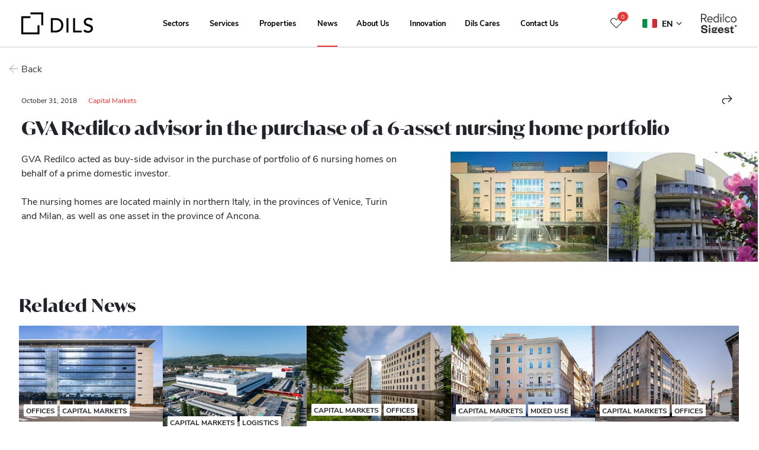

--- FILE ---
content_type: text/html; charset=UTF-8
request_url: https://dils.com/en/news/gva-redilco-advisor-per-lacquisto-di-un-portafoglio-di-6-rsa/
body_size: 15443
content:
<!doctype html>
<html lang="en-US">
<head>
  <meta charset="utf-8">
  <meta http-equiv="x-ua-compatible" content="ie=edge">
  <meta name="viewport" content="width=device-width, initial-scale=1" />
  <meta name="theme-color" content="#111111" data-rh="true">
  <script type="text/javascript">
        window.PREAJAX = "==AcoBnL4Fmah1ibp1GZh9ibp1GZh1Cc39SbvNmLzxWak9yL6MHc0RHa";
    window.PREASSETS = "==wL0NXak9iM21SRS9mcw9ycl1WZoR3L05WZ052bj1Cc39SbvNmLzxWak9yL6MHc0RHa";
    window.GMAPSKEY = "4Y0RpVWQ5MVR5YFSXlFaBF0dOBVbVRnWWplYOhTO4kFR5NVY6lUQ";
    window.CURRENTLANGUAGE = 'en';
    window.SEARCHRESULTSURL = 'https://dils.com/en/news/';
    window.MAXUPLOADSIZE = '128 Mb';
  </script>
  <meta name='robots' content='index, follow, max-image-preview:large, max-snippet:-1, max-video-preview:-1' />
	<style>img:is([sizes="auto" i], [sizes^="auto," i]) { contain-intrinsic-size: 3000px 1500px }</style>
	<link rel="alternate" hreflang="it" href="https://dils.com/news/gva-redilco-advisor-per-lacquisto-di-un-portafoglio-di-6-rsa/" />
<link rel="alternate" hreflang="en" href="https://dils.com/en/news/gva-redilco-advisor-per-lacquisto-di-un-portafoglio-di-6-rsa/" />
<link rel="preconnect" href="https://use.typekit.net" crossorigin />

	<!-- This site is optimized with the Yoast SEO plugin v26.4 - https://yoast.com/wordpress/plugins/seo/ -->
	<title>GVA Redilco advisor in the purchase of a 6-asset nursing home portfolio</title>
	<link rel="canonical" href="https://dils.com/en/news/gva-redilco-advisor-per-lacquisto-di-un-portafoglio-di-6-rsa/" />
	<meta property="og:locale" content="en_US" />
	<meta property="og:type" content="article" />
	<meta property="og:title" content="GVA Redilco advisor in the purchase of a 6-asset nursing home portfolio" />
	<meta property="og:url" content="https://dils.com/en/news/gva-redilco-advisor-per-lacquisto-di-un-portafoglio-di-6-rsa/" />
	<meta property="og:site_name" content="Dils" />
	<meta property="og:image" content="https://rialto.apps.dils.com/assets/ce866573-5311-4fa0-8cf7-cd42ff10ab86/gva-redilco-advisor-in-the-purchase-of-a-6-asset-nursing-home-portfolio-featured/" />
	<meta name="twitter:card" content="summary_large_image" />
	<meta name="twitter:title" content="GVA Redilco advisor in the purchase of a 6-asset nursing home portfolio" />
	<meta name="twitter:image" content="https://rialto.apps.dils.com/assets/ce866573-5311-4fa0-8cf7-cd42ff10ab86/gva-redilco-advisor-in-the-purchase-of-a-6-asset-nursing-home-portfolio-featured/" />
	<script type="application/ld+json" class="yoast-schema-graph">{"@context":"https://schema.org","@graph":[{"@type":["WebPage","NewsArticle"],"@id":"https://dils.com/en/news/gva-redilco-advisor-per-lacquisto-di-un-portafoglio-di-6-rsa/#article","url":"https://dils.com/en/news/gva-redilco-advisor-per-lacquisto-di-un-portafoglio-di-6-rsa/","name":"GVA Redilco advisor in the purchase of a 6-asset nursing home portfolio","isPartOf":{"@id":"https://dils.com/en/#website"},"datePublished":"2018-10-31T18:23:00+00:00","breadcrumb":{"@id":"https://dils.com/en/news/gva-redilco-advisor-per-lacquisto-di-un-portafoglio-di-6-rsa/#breadcrumb"},"inLanguage":"en","potentialAction":[{"@type":"ReadAction","target":["https://dils.com/en/news/gva-redilco-advisor-per-lacquisto-di-un-portafoglio-di-6-rsa/"]}],"mainEntityOfPage":"https://dils.com/en/news/gva-redilco-advisor-per-lacquisto-di-un-portafoglio-di-6-rsa/","headline":"GVA Redilco advisor in the purchase of a 6-asset nursing home portfolio","description":"","dateModified":"2018-10-31T18:23:00+00:00","author":{"@id":"https://dils.com/en/#organization"},"publisher":{"@id":"https://dils.com/en/#organization"},"primaryImageOfPage":{"@id":"https://dils.com/en/news/gva-redilco-advisor-per-lacquisto-di-un-portafoglio-di-6-rsa/#primaryimage"},"image":{"@type":"ImageObject","@id":"https://dils.com/en/news/gva-redilco-advisor-per-lacquisto-di-un-portafoglio-di-6-rsa/#primaryimage","url":"https://rialto.apps.dils.com/assets/ce866573-5311-4fa0-8cf7-cd42ff10ab86/gva-redilco-advisor-in-the-purchase-of-a-6-asset-nursing-home-portfolio-featured/","contentUrl":"https://rialto.apps.dils.com/assets/ce866573-5311-4fa0-8cf7-cd42ff10ab86/gva-redilco-advisor-in-the-purchase-of-a-6-asset-nursing-home-portfolio-featured/","caption":"GVA Redilco advisor in the purchase of a 6-asset nursing home portfolio","inLanguage":"en"},"thumbnailUrl":"https://rialto.apps.dils.com/assets/ce866573-5311-4fa0-8cf7-cd42ff10ab86/gva-redilco-advisor-in-the-purchase-of-a-6-asset-nursing-home-portfolio-featured/","articleSection":["Investors","Living & Residential","Landlords"],"keywords":"Capital Markets"},{"@type":"BreadcrumbList","@id":"https://dils.com/en/news/gva-redilco-advisor-per-lacquisto-di-un-portafoglio-di-6-rsa/#breadcrumb","itemListElement":[{"@type":"ListItem","position":1,"name":"Homepage","item":"https://dils.com/en/"},{"@type":"ListItem","position":2,"name":"GVA Redilco advisor in the purchase of a 6-asset nursing home portfolio"}]},{"@type":"WebSite","@id":"https://dils.com/en/#website","url":"https://dils.com/en/","name":"Dils Real Estate","description":"Rewrite the rules","publisher":{"@id":"https://dils.com/en/#organization"},"alternateName":"Leader nel mercato dei servizi immobiliari","inLanguage":"en-US"},{"@type":"Organization","@id":"https://dils.com/en/#organization","name":"Dils Real Estate","alternateName":"Dils S.p.A.","url":"https://dils.com/en/","logo":{"@type":"ImageObject","inLanguage":"en-US","@id":"https://dils.com/en/#/schema/logo/image/","url":"https://dils.com/wp-content/uploads/2021/12/dils_social.png","contentUrl":"https://dils.com/wp-content/uploads/2021/12/dils_social.png","width":1080,"height":1080,"caption":"Dils Real Estate"},"image":{"@id":"https://dils.com/en/#/schema/logo/image/"},"sameAs":["https://social.dils.com/facebook/","https://social.dils.com/instagram/","https://social.dils.com/linkedin/","https://social.dils.com/youtube/"]},{"@type":"ImageObject","@id":"https://dils.com/en/news/gva-redilco-advisor-per-lacquisto-di-un-portafoglio-di-6-rsa/#primaryimage","url":"https://rialto.apps.dils.com/assets/ce866573-5311-4fa0-8cf7-cd42ff10ab86/gva-redilco-advisor-in-the-purchase-of-a-6-asset-nursing-home-portfolio-featured/","contentUrl":"https://rialto.apps.dils.com/assets/ce866573-5311-4fa0-8cf7-cd42ff10ab86/gva-redilco-advisor-in-the-purchase-of-a-6-asset-nursing-home-portfolio-featured/","caption":"GVA Redilco advisor in the purchase of a 6-asset nursing home portfolio","inLanguage":"en"}]}</script>
	<!-- / Yoast SEO plugin. -->


<link rel='stylesheet' id='contact-form-7-css' href='https://dils.com/wp-content/plugins/contact-form-7/includes/css/styles.css?ver=6.1.3' type='text/css' media='all' />
<link rel='stylesheet' id='modal-window-css' href='https://dils.com/wp-content/plugins/modal-window/public/assets/css/modal.min.css?ver=6.2.3' type='text/css' media='all' />
<link rel='stylesheet' id='spam-protect-for-contact-form7-css' href='https://dils.com/wp-content/plugins/wp-contact-form-7-spam-blocker/frontend/css/spam-protect-for-contact-form7.css?ver=1.0.0' type='text/css' media='all' />
        <link rel="preload" href="https://dils.com/wp-content/plugins/dils-next-portal-integration/assets/build/plugin-public.css?ver=1.5.2" as="style" onload="this.onload=null;this.rel='stylesheet'">
        <noscript><link rel='stylesheet' id='dils-next-portal-integration-plugin-styles-css' href='https://dils.com/wp-content/plugins/dils-next-portal-integration/assets/build/plugin-public.css?ver=1.5.2' type='text/css' media='all' />
</noscript>
        <script>!function(t){"use strict";t.loadCSS||(t.loadCSS=function(){});var e=loadCSS.relpreload={};if(e.support=function(){var e;try{e=t.document.createElement("link").relList.supports("preload")}catch(t){e=!1}return function(){return e}}(),e.bindMediaToggle=function(t){var e=t.media||"all";function a(){t.media=e}t.addEventListener?t.addEventListener("load",a):t.attachEvent&&t.attachEvent("onload",a),setTimeout(function(){t.rel="stylesheet",t.media="only x"}),setTimeout(a,3e3)},e.poly=function(){if(!e.support())for(var a=t.document.getElementsByTagName("link"),n=0;n<a.length;n++){var o=a[n];"preload"!==o.rel||"style"!==o.getAttribute("as")||o.getAttribute("data-loadcss")||(o.setAttribute("data-loadcss",!0),e.bindMediaToggle(o))}},!e.support()){e.poly();var a=t.setInterval(e.poly,500);t.addEventListener?t.addEventListener("load",function(){e.poly(),t.clearInterval(a)}):t.attachEvent&&t.attachEvent("onload",function(){e.poly(),t.clearInterval(a)})}"undefined"!=typeof exports?exports.loadCSS=loadCSS:t.loadCSS=loadCSS}("undefined"!=typeof global?global:this);</script>        <link rel="preload" href="https://dils.com/wp-content/plugins/dils-next-portal-job-positions/assets/build/tailwind.css?ver=2.0.1" as="style" onload="this.onload=null;this.rel='stylesheet'">
        <noscript><link rel='stylesheet' id='dils-next-portal-job-positions-tailwindcss-css' href='https://dils.com/wp-content/plugins/dils-next-portal-job-positions/assets/build/tailwind.css?ver=2.0.1' type='text/css' media='all' />
</noscript>
                <link rel="preload" href="https://dils.com/wp-content/plugins/dils-next-portal-news/assets/build/tailwind.css?ver=1.2.5" as="style" onload="this.onload=null;this.rel='stylesheet'">
        <noscript><link rel='stylesheet' id='dils-next-portal-news-tailwindcss-css' href='https://dils.com/wp-content/plugins/dils-next-portal-news/assets/build/tailwind.css?ver=1.2.5' type='text/css' media='all' />
</noscript>
                <link rel="preload" href="https://dils.com/wp-content/plugins/dils-next-portal-properties/assets/build/dnpp-carousels.css?ver=3.3.10" as="style" onload="this.onload=null;this.rel='stylesheet'">
        <noscript><link rel='stylesheet' id='dils-next-portal-properties-carousels-style-css' href='https://dils.com/wp-content/plugins/dils-next-portal-properties/assets/build/dnpp-carousels.css?ver=3.3.10' type='text/css' media='all' />
</noscript>
                <link rel="preload" href="https://dils.com/wp-content/plugins/dils-next-portal-properties/assets/build/dnpp-public.css?ver=3.3.10" as="style" onload="this.onload=null;this.rel='stylesheet'">
        <noscript><link rel='stylesheet' id='dils-next-portal-properties-plugin-styles-css' href='https://dils.com/wp-content/plugins/dils-next-portal-properties/assets/build/dnpp-public.css?ver=3.3.10' type='text/css' media='all' />
</noscript>
                <link rel="preload" href="https://dils.com/wp-content/plugins/dils-next-portal-properties/assets/build/tailwind.css?ver=3.3.10" as="style" onload="this.onload=null;this.rel='stylesheet'">
        <noscript><link rel='stylesheet' id='dils-next-portal-properties-tailwindcss-css' href='https://dils.com/wp-content/plugins/dils-next-portal-properties/assets/build/tailwind.css?ver=3.3.10' type='text/css' media='all' />
</noscript>
        <link rel='stylesheet' id='sage/main.css-css' href='https://dils.com/wp-content/themes/proRE-v2/dist/styles/main_9b4a629c.css' type='text/css' media='all' />
<link rel='stylesheet' id='sage/standalone.css-css' href='https://dils.com/wp-content/themes/proRE-v2/dist/styles/standalone_9b4a629c.css' type='text/css' media='all' />
<script type="text/javascript" id="wpml-cookie-js-extra">
/* <![CDATA[ */
var wpml_cookies = {"wp-wpml_current_language":{"value":"en","expires":1,"path":"\/"}};
var wpml_cookies = {"wp-wpml_current_language":{"value":"en","expires":1,"path":"\/"}};
var wpml_cookies = {"wp-wpml_current_language":{"value":"it","expires":1,"path":"\/"}};
var wpml_cookies = {"wp-wpml_current_language":{"value":"en","expires":1,"path":"\/"}};
var wpml_cookies = {"wp-wpml_current_language":{"value":"en","expires":1,"path":"\/"}};
var wpml_cookies = {"wp-wpml_current_language":{"value":"it","expires":1,"path":"\/"}};
var wpml_cookies = {"wp-wpml_current_language":{"value":"en","expires":1,"path":"\/"}};
var wpml_cookies = {"wp-wpml_current_language":{"value":"en","expires":1,"path":"\/"}};
var wpml_cookies = {"wp-wpml_current_language":{"value":"it","expires":1,"path":"\/"}};
var wpml_cookies = {"wp-wpml_current_language":{"value":"en","expires":1,"path":"\/"}};
var wpml_cookies = {"wp-wpml_current_language":{"value":"en","expires":1,"path":"\/"}};
/* ]]> */
</script>
<script type="text/javascript" src="https://dils.com/wp-content/plugins/sitepress-multilingual-cms/res/js/cookies/language-cookie.js?ver=485900" id="wpml-cookie-js" defer="defer" data-wp-strategy="defer"></script>
<script type="text/javascript" src="https://dils.com/wp-includes/js/jquery/jquery.min.js?ver=3.7.1" id="jquery-core-js"></script>
<script type="text/javascript" src="https://dils.com/wp-includes/js/jquery/jquery-migrate.min.js?ver=3.4.1" id="jquery-migrate-js"></script>
<script type="text/javascript" src="https://dils.com/wp-content/plugins/wp-contact-form-7-spam-blocker/frontend/js/spam-protect-for-contact-form7.js?ver=1.0.0" id="spam-protect-for-contact-form7-js"></script>
<link rel="https://api.w.org/" href="https://dils.com/en/wp-json/" /><link rel="alternate" title="JSON" type="application/json" href="https://dils.com/en/wp-json/wp/v2/pages/137338" /><link rel="alternate" title="oEmbed (JSON)" type="application/json+oembed" href="https://dils.com/en/wp-json/oembed/1.0/embed?url=https%3A%2F%2Fdils.com%2Fen%2Fnews%2F" />
<link rel="alternate" title="oEmbed (XML)" type="text/xml+oembed" href="https://dils.com/en/wp-json/oembed/1.0/embed?url=https%3A%2F%2Fdils.com%2Fen%2Fnews%2F&#038;format=xml" />
<meta name="generator" content="WPML ver:4.8.5 stt:1,27;" />
<link rel="icon" href="https://dils.com/wp-content/uploads/2024/09/cropped-dils-favicon-square-32x32.png" sizes="32x32" />
<link rel="icon" href="https://dils.com/wp-content/uploads/2024/09/cropped-dils-favicon-square-192x192.png" sizes="192x192" />
<link rel="apple-touch-icon" href="https://dils.com/wp-content/uploads/2024/09/cropped-dils-favicon-square-180x180.png" />
<meta name="msapplication-TileImage" content="https://dils.com/wp-content/uploads/2024/09/cropped-dils-favicon-square-270x270.png" />
		<style type="text/css" id="wp-custom-css">
			/* Cookibot custom styles */
body #CybotCookiebotDialogDetailFooter,
body #CybotCookiebotDialogHeader,
body a#CybotCookiebotDialogPoweredbyCybot,
body div#CybotCookiebotDialogPoweredByText {
    display: none !important;
}
body #CybotCookiebotDialog {
    box-shadow: none !important;
}
@media screen and (max-width: 1280px) {
    body #CybotCookiebotDialog {
        width: 100%;
        bottom: 0;
        top: auto;
        transform: none;
        left: 0;
        right: 0;
    }
    body #CybotCookiebotDialog.CybotEdge {
        padding: 0 !important;
    }
    body #CybotCookiebotDialogBodyLevelButtonsSelectPane, 
    body #CybotCookiebotDialog .CybotCookiebotScrollContainer {
        border: none;
        margin: 0 10px;
    }
    body #CybotCookiebotDialog.CybotEdge #CybotCookiebotDialogBodyEdgeMoreDetails {
        margin: 0;
        justify-content: center;
    }
    body #CybotCookiebotDialogFooter #CybotCookiebotDialogBodyButtonsWrapper {
        
        flex-direction: row !important;
    }
    body #CybotCookiebotDialogFooter .CybotCookiebotDialogBodyButton {
        width: 50% !important;
    }
} 
body #CybotCookiebotDialog *, #CybotCookiebotDialogBodyUnderlay * {
    font-size: 12px !important;
}
body #CybotCookiebotDialogBodyContent {
    font-family: Nunito, Arial !important; 
    font-size: 60%;
}
body #CybotCookiebotDialogBodyContentText {
    line-height: 14px !important;
}
body #CybotCookiebotDialog #CybotCookiebotDialogBodyContentText a, 
body #CybotCookiebotDialog.CybotEdge #CybotCookiebotDialogBodyEdgeMoreDetails a {
    color: #fff !important;
    text-decoration: underline !important;
}
body #CybotCookiebotDialogFooter .CybotCookiebotDialogBodyButton {
    border-radius: 0 !important;
}
body #CybotCookiebotDialogFooter .CybotCookiebotDialogBodyButton {
    padding: 5px;
}

/* Solo desktop????? */
body #CybotCookiebotDialog.CybotEdge #CybotCookiebotDialogHeader, 
body #CybotCookiebotDialogPoweredbyCybot {
    width: 80px;
    padding: 10px;
}
body #CybotCookiebotDialog.CybotEdge {
    padding: 10px;
    border-radius: 0;
}
body #CybotCookiebotDialog #CybotCookiebotDialogBody .CybotCookiebotScrollContainer {
    max-height: 90px;
    min-height: 90px !important;
}
body #CybotCookiebotDialog.CybotEdge.CybotMultilevel .CybotCookiebotDialogBodyBottomWrapper {
    border: none;
    margin: 0;
    padding: 0 5px;
}
body #CybotCookiebotDialog .CybotCookiebotDialogBodyLevelButtonSliderWrapper {
    transform: scale(.7);
}

/* Solo mobile????? */
body #CybotCookiebotDialogBodyLevelButtonsSelectPane .CybotCookiebotDialogBodyLevelButtonWrapper {
	padding: 0;
	justify-content: start;
	flex-direction: row-reverse;
	width: 50%;
}
@media screen and (min-width: 601px) {
    body #CybotCookiebotDialog {
        max-width: 100%;
    }
    body #CybotCookiebotDialogBodyLevelButtonsSelectPane .CybotCookiebotDialogBodyLevelButtonWrapper {
        border: none !important;
        width: 25%;
    }
}
		</style>
		
  <script>
    var ENABLE_GTM = true;
  </script>

      <script>
      dataLayer = [{"siteName":"Dils","domainName":"dils.com","contentGroup":"Pagine servizio","language":"en","newsCategory":"","pageTitle":"News","pageTemplate":"altro","contract":"","city":"","area":"","productIds":"","productName":"","productSku":"","productType":"","surface":""}];
      if (!ENABLE_GTM)
        console.log('GTM DISABLED | Current Datalayer:', JSON.stringify(dataLayer));
      else
        console.log('GTM ENABLE | Current Datalayer:', JSON.stringify(dataLayer));
    </script>
  
      <!--Cookiebot-->
<script 
    id="Cookiebot" 
	src="https://consent.cookiebot.com/uc.js" 
	data-cbid="16044052-d028-472a-b52c-fdd6c6a39765" 
	data-framework="TCFv2.2"
	data-blockingmode="auto" 
	type="text/javascript">
</script>
<script>
document.getElementById('Cookiebot').setAttribute('data-culture',window.CURRENTLANGUAGE);
</script>
<!-- End Cookiebot-->

<script data-cookieconsent="ignore">
    window.dataLayer = window.dataLayer || [];
    function gtag() {
        dataLayer.push(arguments);
    }
    gtag("consent", "default", {
        ad_storage: "denied",
        analytics_storage: "denied",
        functionality_storage: "denied",
        personalization_storage: "denied",
        security_storage: "granted",
        wait_for_update: 2000,
    });
    gtag("set", "ads_data_redaction", true);
</script>

<!-- Google Tag Manager -->
<script>(function(w,d,s,l,i){w[l]=w[l]||[];w[l].push({'gtm.start':
	new Date().getTime(),event:'gtm.js'});var f=d.getElementsByTagName(s)[0],
j=d.createElement(s),dl=l!='dataLayer'?'&l='+l:'';j.async=true;j.src=
'https://www.googletagmanager.com/gtm.js?id='+i+dl;f.parentNode.insertBefore(j,f);
})(window,document,'script','dataLayer','GTM-5RHXFLJ');</script>
<!-- End Google Tag Manager -->

<script type="text/javascript">
    (function(e,t,o,n,p,r,i){e.visitorGlobalObjectAlias=n;e[e.visitorGlobalObjectAlias]=e[e.visitorGlobalObjectAlias]||function(){(e[e.visitorGlobalObjectAlias].q=e[e.visitorGlobalObjectAlias].q||[]).push(arguments)};e[e.visitorGlobalObjectAlias].l=(new Date).getTime();r=t.createElement("script");r.src=o;r.async=true;i=t.getElementsByTagName("script")[0];i.parentNode.insertBefore(r,i)})(window,document,"https://diffuser-cdn.app-us1.com/diffuser/diffuser.js","vgo");
    vgo('setAccount', '224887853');
    vgo('setTrackByDefault', true);
 
    vgo('process');
</script>

<script> (function(ss,ex){ window.ldfdr=window.ldfdr||function(){(ldfdr._q=ldfdr._q||[]).push([].slice.call(arguments));}; (function(d,s){ fs=d.getElementsByTagName(s)[0]; function ce(src){ var cs=d.createElement(s); cs.src=src; cs.async=1; fs.parentNode.insertBefore(cs,fs); }; ce('https://sc.lfeeder.com/lftracker_v1_'+ss+(ex?'_'+ex:'')+'.js'); })(document,'script'); })('ywVkO4XRzKp8Z6Bj'); </script>
  
</head>

<body class="wp-singular page-template page-template- page-template-www page-template-corporatewebsite_484 page-template-public page-template-wp-content page-template-plugins page-template-dils-next-portal-news page-template-templates page-template-custom page-template-news page-template-wwwcorporatewebsite_484publicwp-contentpluginsdils-next-portal-newstemplatescustomnews page page-id-137338 wp-theme-proRE-v2resources dils-next-portal-integration news app-data index-data singular-data page-data page-137338-data page-news-data news-data">

      <!-- Google Tag Manager (noscript) -->
<noscript><iframe src="https://www.googletagmanager.com/ns.html?id=GTM-5RHXFLJ"
height="0" width="0" style="display:none;visibility:hidden"></iframe></noscript>
<!-- End Google Tag Manager (noscript) -->
  
  
  <div class="page-wrapper navbar-padding" id="pre-app">
    <script type="text/javascript">
  window.CURRENTLANGUAGECODE = 'IT';
</script>
<style>
  @media  only screen and (min-width: 991px) and (max-width: 1300px) {
    nav.navbar ul.nav li.menu-item a.nav-link {
      font-size: 0.8rem !important;
    }
  }
</style>
<header class="banner banner-header fixed-top transparent" id="banner-0">
      <div class="w-100 text-white bg-black position-relative text-center justify-content-center align-items-center"
      id="select-country-language-div" style="display: none !important;">
      <span class="p-3 text-center d-none d-lg-block">
        Choose your country to see local content
      </span>
      <div class="btn-group align-items-center">
                            <button type="button" style="background-color: #3F4254;width: 237px;"
            class="border-0 btn btn-sm btn-radius btn-secondary text-left dropdown-toggle d-none align-items-center"
            id="country-button-it" data-toggle="dropdown" aria-haspopup="true" aria-expanded="false">
            <img class="country-flag mr-2" id="language-country-flag" alt="language-country-flag" width="24"
              height="18" src="https://dils.com/wp-content/themes/proRE-v2/dist/images/countries/it_b3dd9931.png">
            <span class="language-country-name">Italy</span>
            <img src="https://dils.com/wp-content/themes/proRE-v2/dist/images/icons/chevron_down/black_197cbd64.svg" alt="language-country-flag" class="position-absolute dropdown-arrow-down"
              style="right: 3%;top:40%;">
          </button>
                            <button type="button" style="background-color: #3F4254;width: 237px;"
            class="border-0 btn btn-sm btn-radius btn-secondary text-left dropdown-toggle d-none align-items-center"
            id="country-button-nl" data-toggle="dropdown" aria-haspopup="true" aria-expanded="false">
            <img class="country-flag mr-2" id="language-country-flag" alt="language-country-flag" width="24"
              height="18" src="https://dils.com/wp-content/themes/proRE-v2/dist/images/countries/nl_e89dd1a7.png">
            <span class="language-country-name">Netherlands</span>
            <img src="https://dils.com/wp-content/themes/proRE-v2/dist/images/icons/chevron_down/black_197cbd64.svg" alt="language-country-flag" class="position-absolute dropdown-arrow-down"
              style="right: 3%;top:40%;">
          </button>
                            <button type="button" style="background-color: #3F4254;width: 237px;"
            class="border-0 btn btn-sm btn-radius btn-secondary text-left dropdown-toggle d-none align-items-center"
            id="country-button-pt" data-toggle="dropdown" aria-haspopup="true" aria-expanded="false">
            <img class="country-flag mr-2" id="language-country-flag" alt="language-country-flag" width="24"
              height="18" src="https://dils.com/wp-content/themes/proRE-v2/dist/images/countries/pt-pt_8fbe39e2.png">
            <span class="language-country-name">Portugal</span>
            <img src="https://dils.com/wp-content/themes/proRE-v2/dist/images/icons/chevron_down/black_197cbd64.svg" alt="language-country-flag" class="position-absolute dropdown-arrow-down"
              style="right: 3%;top:40%;">
          </button>
                            <button type="button" style="background-color: #3F4254;width: 237px;"
            class="border-0 btn btn-sm btn-radius btn-secondary text-left dropdown-toggle d-none align-items-center"
            id="country-button-es" data-toggle="dropdown" aria-haspopup="true" aria-expanded="false">
            <img class="country-flag mr-2" id="language-country-flag" alt="language-country-flag" width="24"
              height="18" src="https://dils.com/wp-content/themes/proRE-v2/dist/images/countries/es_ff6ae7ce.png">
            <span class="language-country-name">Spain</span>
            <img src="https://dils.com/wp-content/themes/proRE-v2/dist/images/icons/chevron_down/black_197cbd64.svg" alt="language-country-flag" class="position-absolute dropdown-arrow-down"
              style="right: 3%;top:40%;">
          </button>
        
        <div class="dropdown-menu text-white p-0" style="background-color: #3F4254;">
                                  <a class="dropdown-item text-white d-flex align-items-center p-2"
              id="language-country-flag-it"
              style="background-color: #3F4254;width: 237px; font-size: 14px"
              href="https://dils.com">
              <img class="country-flag mr-2" alt="IT" width="25" height="15"
                src="https://dils.com/wp-content/themes/proRE-v2/dist/images/countries/it_b3dd9931.png">
              Italy
            </a>
                                  <a class="dropdown-item text-white d-flex align-items-center p-2"
              id="language-country-flag-nl"
              style="background-color: #3F4254;width: 237px; font-size: 14px"
              href="https://dils.nl">
              <img class="country-flag mr-2" alt="NL" width="25" height="15"
                src="https://dils.com/wp-content/themes/proRE-v2/dist/images/countries/nl_e89dd1a7.png">
              Netherlands
            </a>
                                  <a class="dropdown-item text-white d-flex align-items-center p-2"
              id="language-country-flag-pt_pt"
              style="background-color: #3F4254;width: 237px; font-size: 14px"
              href="https://dils.pt">
              <img class="country-flag mr-2" alt="PT_PT" width="25" height="15"
                src="https://dils.com/wp-content/themes/proRE-v2/dist/images/countries/pt-pt_8fbe39e2.png">
              Portugal
            </a>
                                  <a class="dropdown-item text-white d-flex align-items-center p-2"
              id="language-country-flag-es"
              style="background-color: #3F4254;width: 237px; font-size: 14px"
              href="https://www.lucasfox.es">
              <img class="country-flag mr-2" alt="ES" width="25" height="15"
                src="https://dils.com/wp-content/themes/proRE-v2/dist/images/countries/es_ff6ae7ce.png">
              Spain
            </a>
                  </div>
      </div>
      <div class="align-items-center h-100" style="display: inline-flex;vertical-align: middle;">
        <a href="https://dils.com" class="btn btn-sm btn-radius btn-primary ml-4"
          id="btn-change-language">Visit</a>
      </div>
      <div class="align-items-center h-100 ml-5 d-none d-md-flex pointer" id="close-select-country-language-div"
        style="cursor:pointer;display: inline-flex;vertical-align: middle;"><img width="20" height="20"
          src="https://dils.com/wp-content/themes/proRE-v2/dist/images/icons/ico-times_b3c15a62.svg"></div>
    </div>
    <div class="container">
    <nav class="navbar navbar-expand-lg">

  <a class="brand d-block d-lg-none" href="https://dils.com/en/">

          <img src="https://dils.com/wp-content/uploads/2021/12/Logo-DILS-Black-74.png" alt="Dils">
      </a>

  <div class="navbar-mobile-overlay navbar-toggler collapsed" type="button" data-toggle="collapse"
    data-target="#navbarCollapse" aria-controls="navbarCollapse" aria-expanded="false" aria-label="Toggle navigation">
  </div>

  <style>
    @media  screen and (max-width: 991.98px) {
      .navbar-mobile-overlay {
        background-color: rgba(0, 0, 0, 0.5) !important;
        position: absolute;
        top: 53px;
        left: 0;
        width: 100%;
        height: 100vh;
        cursor: pointer;
        transform: translateX(0);
        opacity: 1;
        transition: transform 0ms ease-in 0ms, opacity 350ms ease-in 150ms;
      }

      .navbar-mobile-overlay.collapsed {
        opacity: 0;
        transform: translateX(120%);
      }
    }
  </style>

  <div class="navbar-collapse px-lg-3" id="navbarCollapse">
  <div class="col-lg-3 px-0">
    <span id="wow-modal-id-6" class="d-none"></span>
    <a class="brand d-none d-lg-block" href="https://dils.com/en/">

              <img class="logo-light" src="https://dils.com/wp-content/uploads/2021/12/Logo-DILS-White-74.png" width="121" height="37"
          alt="Dils">
      
              <img class="logo-dark" src="https://dils.com/wp-content/uploads/2021/12/Logo-DILS-Black-74.png" width="121" height="37"
          alt="Dils">
      
    </a>
  </div>

      <div class="col-lg-auto flex-grow-1"><ul id="menu-primary-navigation" class="nav navbar-nav justify-content-center flex-nowrap"><li id="menu-item-7605" class="menu-item menu-item-type-custom menu-item-object-custom menu-item-has-children menu-item-7605 nav-item dropdown"><a href="#" class="nav-link dropdown-toggle" data-toggle="dropdown">Sectors</a>
<div class="dropdown-menu">
<a href="https://dils.com/en/sector/offices/" class="dropdown-item">Offices</a><a href="https://dils.com/en/sector/logistics-industrial/" class="dropdown-item">Logistics &amp; Industrial</a><a href="https://dils.com/en/sector/retail/" class="dropdown-item">Retail</a><a href="https://dils.com/en/sector/hospitality/" class="dropdown-item">Hospitality</a><a href="https://dils.com/en/sector/living-residential/" class="dropdown-item">Living &amp; Residential</a></div>
<li id="menu-item-7610" class="menu-item menu-item-type-custom menu-item-object-custom menu-item-has-children menu-item-7610 nav-item dropdown"><a href="#" class="nav-link dropdown-toggle" data-toggle="dropdown">Services</a>
<div class="dropdown-menu">
<a href="https://dils.com/en/service/occupiers/" class="dropdown-item">Occupiers</a><a href="https://dils.com/en/service/landlords/" class="dropdown-item">Landlords</a><a href="https://dils.com/en/service/investors/" class="dropdown-item">Investors</a></div>
<li id="menu-item-7616" class="neighborhood-page menu-item menu-item-type-custom menu-item-object-custom menu-item-has-children menu-item-7616 nav-item dropdown"><a href="#" class="nav-link dropdown-toggle" data-toggle="dropdown">Properties</a>
<div class="dropdown-menu">
<a href="https://dils.com/en/real-estate/office/" class="dropdown-item">Offices</a><a href="https://dils.com/en/real-estate/logistic/" class="dropdown-item">Logistics &#038; Industrial</a><a href="https://dils.com/en/real-estate/retail/" class="dropdown-item">Retail</a><a href="https://dils.com/en/real-estate/living/" class="dropdown-item">Living &#038; Residential</a><a href="https://dils.com/en/neighborhoods-guide/milan/" class="dropdown-item">Milan&#8217;s Neighborhoods Guide</a></div>
<li id="menu-item-10484" class="menu-item menu-item-type-post_type menu-item-object-page menu-item-10484 nav-item"><a href="https://dils.com/en/news-research/" class="nav-link">News</a><li id="menu-item-16477" class="menu-item menu-item-type-custom menu-item-object-custom menu-item-has-children menu-item-16477 nav-item dropdown"><a href="#" class="nav-link dropdown-toggle" data-toggle="dropdown">About Us</a>
<div class="dropdown-menu">
<a href="https://dils.com/en/this-is-us/" class="dropdown-item">This is us</a><a href="https://dils.com/en/this-is-us/dils-manifesto/" class="dropdown-item">The Dils Manifesto</a><a href="https://dils.com/en/this-is-us/international/" class="dropdown-item">International</a><a href="https://dils.com/en/this-is-us/dils-club/" class="dropdown-item">The Dils Club</a><a href="https://dils.com/en/this-is-us/rebranding/" class="dropdown-item">Rebranding</a><a href="https://dils.com/en/careers/" class="dropdown-item">Careers</a></div>
<li id="menu-item-65875" class="innovation-page menu-item menu-item-type-post_type menu-item-object-page menu-item-65875 nav-item"><a href="https://dils.com/en/transformation/" class="nav-link">Innovation</a><li id="menu-item-62687" class="menu-item menu-item-type-custom menu-item-object-custom menu-item-has-children menu-item-62687 nav-item dropdown"><a href="#" class="nav-link dropdown-toggle" data-toggle="dropdown">Dils Cares</a>
<div class="dropdown-menu">
<a href="https://dils.com/en/giveback/" class="dropdown-item">Give Back</a><a href="https://dils.com/en/this-is-my-milano/" class="dropdown-item">This is my Milano</a><a href="https://dils.com/en/this-is-my-milano/porta-romana/" class="dropdown-item">Porta Romana</a><a href="https://dils.com/en/this-is-my-milano/lambrate/" class="dropdown-item">Lambrate</a><a href="https://dils.com/en/this-is-my-milano/isola/" class="dropdown-item">Isola</a><a href="https://dils.com/en/this-is-my-milano/maggiolina/" class="dropdown-item">Maggiolina</a><a href="https://dils.com/en/this-is-my-milano/ticinese/" class="dropdown-item">Ticinese</a><a href="https://dils.com/en/this-is-my-milano/scalo-di-porta-romana/" class="dropdown-item">Scalo di Porta Romana</a><a href="https://dils.com/en/this-is-my-milano/timm-news/" class="dropdown-item">News</a></div>
<li id="menu-item-10403" class="menu-item menu-item-type-post_type menu-item-object-page menu-item-10403 nav-item"><a href="https://dils.com/en/contact-us/" class="nav-link">Contact Us</a></ul></div>
  
  <div class="row d-block d-lg-none mt-3">
    <div class="col" style="padding-right: 62px;"> 

              <a href="https://social.dils.com/linkedin/" target="_blank" rel="noopener noreferrer" class="social-link linkedin me-3"
          aria-label="Visit our LinkedIn page. Opens in a new tab.">
          <i class="fa fa-linkedin" aria-hidden="true"></i>
        </a>
      
              <a href="https://social.dils.com/facebook/" target="_blank" rel="noopener noreferrer" class="social-link facebook me-3"
          aria-label="Visit our Facebook page. Opens in a new tab.">
          <i class="fa fa-facebook" aria-hidden="true"></i>
        </a>
      
              <a href="https://social.dils.com/instagram/" target="_blank" rel="noopener noreferrer" class="social-link instagram me-3"
          aria-label="Visit our Instagram profile. Opens in a new tab.">
          <i class="fa fa-instagram" aria-hidden="true"></i>
        </a>
      
              <a href="https://social.dils.com/youtube/" target="_blank" rel="noopener noreferrer" class="social-link youtube"
          aria-label="Visit our YouTube channel. Opens in a new tab.">
          <i class="fa fa-youtube" aria-hidden="true"></i>
        </a>
          </div>
  </div>

            <a class="dnpp-go-to-favourites" href="https://dils.com/en/favourites/">
        <svg xmlns="http://www.w3.org/2000/svg" viewBox="0 0 14 12" height="24" width="32">
    <g fill="none" fill-rule="evenodd">
        <path class="favourites-heart-bg" fill=""
            d="M7 12c-.1 0-.2-.037-.276-.112l-5.61-5.505a3.694 3.694 0 0 1 0-5.288A3.823 3.823 0 0 1 3.81 0c1.018 0 1.975.389 2.694 1.095L7 1.582l.497-.487A3.823 3.823 0 0 1 10.19 0c1.018 0 1.975.389 2.695 1.095a3.694 3.694 0 0 1 0 5.288l-5.61 5.505A.393.393 0 0 1 7 12Z" />
        <path class="favourites-heart-border" fill=""
            d="M7 12c-.1 0-.2-.037-.276-.112l-5.61-5.505a3.694 3.694 0 0 1 0-5.288A3.823 3.823 0 0 1 3.81 0c1.018 0 1.975.389 2.694 1.095L7 1.582l.497-.487A3.823 3.823 0 0 1 10.19 0c1.018 0 1.975.389 2.695 1.095a3.694 3.694 0 0 1 0 5.288l-5.61 5.505A.393.393 0 0 1 7 12ZM3.809.766c-.81 0-1.57.31-2.142.871a2.937 2.937 0 0 0 0 4.205L7 11.075l5.334-5.233a2.937 2.937 0 0 0 0-4.205 3.04 3.04 0 0 0-2.143-.87c-.81 0-1.57.309-2.142.87l-.773.758c-.152.15-.4.15-.552 0l-.773-.758A3.039 3.039 0 0 0 3.81.767Z" />
    </g>
</svg>
        <sup><span class="dnpp-favourites-counter">0</span></sup>
      </a>
      
    <div class="lang-selector lang-selector-red-underline custom-nav-item lang-lg">
    <div class="btn-group align-items-center btn-icon-effect">
      <button type="button"
        class="border-0 btn btn-sm btn-radius text-left dropdown-toggle d-flex align-items-center nav-link"
        data-toggle="dropdown" aria-haspopup="true" aria-expanded="false">
        <img width="25" class="country-flag" height="15" src="https://dils.com/wp-content/themes/proRE-v2/dist/images/countries/it_b3dd9931.png"
          alt="IT" />
        <span class="d-block ml-2 font-weight-bold">EN</span>
        <img width="10" height="10" src="https://dils.com/wp-content/themes/proRE-v2/dist/images/icons/chevron_down/black_197cbd64.svg" class="position-absolute dropdown-arrow-down"
          alt="language-country-flag" id="img-open-close" style="right: 0; top: 14px;" />
      </button>
      <div class="dropdown-menu dropdown-menu-right border-top-0"
        style="margin-top: 22px !important;background-color: hsla(0,0%,100%,.8);">
        <div class="d-flex">
          <div>
            <div class="text-uppercase text-red font-weight-bold px-4 pb-2 small">Language</div>
            <div class="lang-switch-custom">
                              <a class="text-decoration-none px-4 py-1 d-flex align-items-center font-weight-bold  text-red  "
                  href="https://dils.com/en/news/" title="Switch to English">
                  <span class="small font-weight-bold text-center text-black bg-white mr-1" style="width: 24px;">
                                          EN
                                      </span>
                  <span style="font-size: 0.875rem; width: auto;">English</span>
                </a>
                              <a class="text-decoration-none px-4 py-1 d-flex align-items-center font-weight-bold  text-black  "
                  href="https://dils.com/news/" title="Switch to Italian">
                  <span class="small font-weight-bold text-center text-black bg-white mr-1" style="width: 24px;">
                                          IT
                                      </span>
                  <span style="font-size: 0.875rem; width: auto;">Italian</span>
                </a>
                          </div>
          </div>

          <div>
            <div class="text-uppercase text-red font-weight-bold px-4 pb-2 small">Country</div>
                                        <a class="text-decoration-none px-4 py-1 d-flex align-items-center font-weight-bold text-red"
                href="https://dils.com">
                <img class="country-flag mr-2" alt="IT" width="25" height="15"
                  src="https://dils.com/wp-content/themes/proRE-v2/dist/images/countries/it_b3dd9931.png">
                <span style="font-size: 0.875rem; width: auto;">Italy</span>
              </a>
                                        <a class="text-decoration-none px-4 py-1 d-flex align-items-center font-weight-bold text-black"
                href="https://dils.nl">
                <img class="country-flag mr-2" alt="NL" width="25" height="15"
                  src="https://dils.com/wp-content/themes/proRE-v2/dist/images/countries/nl_e89dd1a7.png">
                <span style="font-size: 0.875rem; width: auto;">Netherlands</span>
              </a>
                                        <a class="text-decoration-none px-4 py-1 d-flex align-items-center font-weight-bold text-black"
                href="https://dils.pt">
                <img class="country-flag mr-2" alt="PT_PT" width="25" height="15"
                  src="https://dils.com/wp-content/themes/proRE-v2/dist/images/countries/pt-pt_8fbe39e2.png">
                <span style="font-size: 0.875rem; width: auto;">Portugal</span>
              </a>
                                        <a class="text-decoration-none px-4 py-1 d-flex align-items-center font-weight-bold text-black"
                href="https://www.lucasfox.es">
                <img class="country-flag mr-2" alt="ES" width="25" height="15"
                  src="https://dils.com/wp-content/themes/proRE-v2/dist/images/countries/es_ff6ae7ce.png">
                <span style="font-size: 0.875rem; width: auto;">Spain</span>
              </a>
                      </div>
        </div>
      </div>
    </div>
  </div>

  <div class="lang-sm align-items-center justify-content-end pr-3 pt-3">
    <div class="lang-selector  custom-nav-item p-0">
      <ul class="navbar-nav mr-auto w-100">
        <li class="nav-item dropdown">
          <a class="nav-link dropdown-toggle font-weight-bold" href="#" role="button" data-toggle="dropdown"
            title="Choose language">
                          EN
            
          </a>
          <div class="dropdown-menu dropdown-menu-right dropdown-menu-lang p-0">
                          <a style="font-weight: 700" class="dropdown-item  text-red "
                href="https://dils.com/en/news/" title="Switch to English">
                                  EN
                              </a>
                          <a style="font-weight: 700" class="dropdown-item "
                href="https://dils.com/news/" title="Switch to Italian">
                                  IT
                              </a>
                      </div>
        </li>
      </ul>
    </div>
          <div class="ml-3 mr-3 text-gray">
        |
      </div>
      <div>
        <div class="btn-group align-items-center btn-icon-effect">
          <button type="button"
            class="border-0 btn btn-sm btn-radius text-left dropdown-toggle d-flex align-items-center"
            data-toggle="dropdown" aria-haspopup="true" aria-expanded="false">
                        <img class="country-flag" width="25" height="15" style="margin-right: 22px !important;"
              src="https://dils.com/wp-content/themes/proRE-v2/dist/images/countries/it_b3dd9931.png" alt="IT" />
            <img width="14" height="10" src="https://dils.com/wp-content/themes/proRE-v2/dist/images/icons/chevron_down/black_197cbd64.svg" alt="language-country-flag" id="img-open-close"
              class="position-absolute dropdown-arrow-down" style="right:2px;top:8px;" />
          </button>
          <div class="dropdown-menu mt-2 border-0" style="left:-102px !important;">
                                        <a style="font-weight: 700"
                class="dropdown-item d-flex align-items-center justify-content-end text-red"
                href="https://dils.com">
                Italy
                <img class="country-flag ml-2" alt="IT" width="25" height="15"
                  src="https://dils.com/wp-content/themes/proRE-v2/dist/images/countries/it_b3dd9931.png">
              </a>
                                        <a style="font-weight: 700"
                class="dropdown-item d-flex align-items-center justify-content-end text-black"
                href="https://dils.nl">
                Netherlands
                <img class="country-flag ml-2" alt="NL" width="25" height="15"
                  src="https://dils.com/wp-content/themes/proRE-v2/dist/images/countries/nl_e89dd1a7.png">
              </a>
                                        <a style="font-weight: 700"
                class="dropdown-item d-flex align-items-center justify-content-end text-black"
                href="https://dils.pt">
                Portugal
                <img class="country-flag ml-2" alt="PT_PT" width="25" height="15"
                  src="https://dils.com/wp-content/themes/proRE-v2/dist/images/countries/pt-pt_8fbe39e2.png">
              </a>
                                        <a style="font-weight: 700"
                class="dropdown-item d-flex align-items-center justify-content-end text-black"
                href="https://www.lucasfox.es">
                Spain
                <img class="country-flag ml-2" alt="ES" width="25" height="15"
                  src="https://dils.com/wp-content/themes/proRE-v2/dist/images/countries/es_ff6ae7ce.png">
              </a>
                      </div>
        </div>
      </div>
      </div>
</div>
<style>
  #language-modal-dropdown:after {
    content: '' !important;
    border: none !important;
  }

  @media (min-width: 992px) {
    nav.navbar ul.nav {
      border-bottom: 0 !important;
    }

    .banner.banner-header {
      border-bottom: 1px solid #ccc !important;
    }

    .lang-sm {
      display: none !important;
    }

    .navbar {
      padding: 0 !important;
    }

    nav.navbar ul.nav a.nav-link {
      padding: 1.8rem 0;
    }
  }

  @media (max-width: 992px) {
    .lang-lg {
      display: none;
    }

    .lang-sm {
      display: flex !important;
    }
  }

  .lang-selector-red-underline:hover>.btn-group:before {
    content: ' ';
    position: absolute;
    height: 2px;
    width: 100%;
    background: #e73838;
    bottom: -21px;
    left: 0;
  }

  .btn-icon-effect.show>button>#img-open-close {
    content: url("[data-uri]");
  }
</style>

  <div class="d-none d-lg-inline-block mr-lg-3 ml-lg-3">
                  <img class="img-header-secondary img-light" src="https://dils.com/wp-content/uploads/2023/10/redilco-sigest-white.png"
          alt="Redilco Sigest" width="60" height="33">
      
              <img class="img-header-secondary img-dark" src="https://dils.com/wp-content/uploads/2023/10/redilco-sigest-black.png"
          alt="Redilco Sigest" width="60" height="33">
            </div>

            <img class="img-header-secondary mr-4 d-inline-block d-lg-none"
        src="https://dils.com/wp-content/uploads/2023/10/redilco-sigest-black.png" alt="Redilco Sigest"
        width="60" height="33">
      
  <button class="navbar-toggler collapsed" type="button" data-toggle="collapse" data-target="#navbarCollapse"
    aria-controls="navbarCollapse" aria-expanded="false" aria-label="Toggle navigation">
    <span class="icon-bar"></span>
    <span class="icon-bar"></span>
    <span class="icon-bar"></span>
  </button>

</nav>
  </div>
</header>



          
    
    
    
<div class="dnpn-container dnpp-mt-6">
      <div class="pages-navigation dnpn-px-3 lg:dnpn-px-0">
      <div class="pre-icon-group">
        <a class="pre-icon arrow-left-grey clickable text-dark" href="https://dils.com/en/news-research/">
          Back        </a>
      </div>
    </div>
  
  <article class="dnpn-mb-8 dnpn-mt-6">
    <header class="dnpn-mb-6 dnpn-px-3 lg:dnpn-px-0">
      <div class="dnpn-flex dnpn-flex-wrap dnpn-gap-4 dnpn-items-center dnpn-justify-between dnpn-mb-4">
        <div class="meta">
  <time class="dnpn-news-date dnpn-text-xs dnpn-mr-4"
    datetime="2018-10-31T18:23:00.000Z">
    October 31, 2018  </time>

      <span class="dnpn-news-tags">
              <a href="https://dils.com/en/news-research/?tag=capital-markets" class="dnpn-text-xs dnpn-inline-block dnpn-text-red hover:dnpn-no-underline dnpn-transition-colors dnpn-duration-300">Capital Markets</a>          </span>
  </div>        
<div class="dnpn-relative">
  <div id="dnpn-share"
    class="dnpn-share dnpn-info-button dnpn-inline-block dnpn-cursor-pointer dnpn-relative !dnpn-text-black hover:!dnpn-text-black/70 dnpn-transition-colors dnpn-duration-300 hover:dnpn-no-underline"
    title="Share" tabindex="0">
    <svg width="32" height="32" viewBox="0 0 32 32" fill="none" xmlns="http://www.w3.org/2000/svg">
    <path
        d="M19.7188 5.28125L18.2812 6.71875L24.5625 13H11C7.14453 13 4 16.1445 4 20C4 23.8555 7.14453 27 11 27V25C8.22656 25 6 22.7734 6 20C6 17.2266 8.22656 15 11 15H24.5625L18.2812 21.2812L19.7188 22.7188L27.7188 14.7188L28.4062 14L27.7188 13.2812L19.7188 5.28125Z"
        fill="currentColor" />
</svg>  </div>
  <div id="dnpn-share-menu"
    class="dnpn-share-dropdown dnpn-absolute dnpn-left-0 dnpn-mt-0 dnpn-w-auto dnpn-bg-white dnpn-rounded-sm dnpn-overflow-hidden dnpn-shadow-lg dnpn-border dnpn-border-black-20 dnpn-transition-opacity dnpn-duration-300 dnpn-opacity-0 dnpn-invisible dnpn-z-[21]">
    <a href="mailto:?subject=Dils News: GVA Redilco advisor in the purchase of a 6-asset nursing home portfolio&body=I wanted to share the following Dils News with you: https%3A%2F%2Fdils.com%2Fen%2Fnews%2Fgva-redilco-advisor-per-lacquisto-di-un-portafoglio-di-6-rsa%2F"
      target="blank" rel="noopener noreferrer nofollow" title="Share by Email"
      class="dnpn-share-link dnpn-flex dnpn-p-2 dnpn-text-sm dnpn-text-black dnpn-border-b dnpn-border-black-20 hover:dnpn-no-underline hover:dnpn-bg-black-20/30 dnpn-transition-colors dnpn-duration-300"
      data-gtm-event='{&quot;event&quot;:&quot;shareNews&quot;,&quot;eventCategory&quot;:&quot;Share News|Email&quot;,&quot;eventAction&quot;:&quot;GVA Redilco advisor in the purchase of a 6-asset nursing home portfolio&quot;}'>
      <svg width="24" height="24" viewBox="0 0 32 32" fill="none" xmlns="http://www.w3.org/2000/svg">
    <path
        d="M3 8V26H29V8H3ZM7.3125 10H24.6875L16 15.7812L7.3125 10ZM5 10.875L15.4375 17.8438L16 18.1875L16.5625 17.8438L27 10.875V24H5V10.875Z"
        fill="black" />
</svg>    </a>
    <a href="https://www.linkedin.com/sharing/share-offsite/?url=https%3A%2F%2Fdils.com%2Fen%2Fnews%2Fgva-redilco-advisor-per-lacquisto-di-un-portafoglio-di-6-rsa%2F" target="blank"
      rel="noopener noreferrer nofollow" title="Share on LinkedIn"
      class="dnpn-share-link dnpn-flex dnpn-p-2 dnpn-text-sm dnpn-text-black dnpn-border-b dnpn-border-black-20 hover:dnpn-no-underline hover:dnpn-bg-black-20/30 dnpn-transition-colors dnpn-duration-300"
      data-gtm-event='{&quot;event&quot;:&quot;shareNews&quot;,&quot;eventCategory&quot;:&quot;Share News|Linkedin&quot;,&quot;eventAction&quot;:&quot;GVA Redilco advisor in the purchase of a 6-asset nursing home portfolio&quot;}'>
      <svg width="24" height="24" viewBox="0 0 32 32" fill="none" xmlns="http://www.w3.org/2000/svg">
    <path
        d="M8.64258 4C7.18358 4 6 5.18163 6 6.64062C6 8.09963 7.18263 9.30859 8.64062 9.30859C10.0986 9.30859 11.2832 8.09963 11.2832 6.64062C11.2832 5.18263 10.1016 4 8.64258 4ZM21.5352 11C19.3162 11 18.0465 12.1605 17.4375 13.3145H17.373V11.3105H13V26H17.5566V18.7285C17.5566 16.8125 17.7013 14.9609 20.0723 14.9609C22.4093 14.9609 22.4434 17.1456 22.4434 18.8496V26H26.9941H27V17.9316C27 13.9836 26.1512 11 21.5352 11ZM6.36328 11.3105V26H10.9238V11.3105H6.36328Z"
        fill="black" />
</svg>    </a>
    <a href="https://wa.me/?text=https%3A%2F%2Fdils.com%2Fen%2Fnews%2Fgva-redilco-advisor-per-lacquisto-di-un-portafoglio-di-6-rsa%2F" target="blank" rel="noopener noreferrer nofollow"
      title="Share on WhatsApp"
      class="dnpn-share-link dnpn-flex dnpn-p-2 dnpn-text-sm dnpn-text-black hover:dnpn-no-underline hover:dnpn-bg-black-20/30 dnpn-transition-colors dnpn-duration-300"
      data-gtm-event='{&quot;event&quot;:&quot;shareNews&quot;,&quot;eventCategory&quot;:&quot;Share News|Whatsapp&quot;,&quot;eventAction&quot;:&quot;GVA Redilco advisor in the purchase of a 6-asset nursing home portfolio&quot;}'>
      <svg width="24" height="24" viewBox="0 0 32 32" fill="none" xmlns="http://www.w3.org/2000/svg">
    <path fill-rule="evenodd" clip-rule="evenodd"
        d="M24.5039 7.50391C22.2461 5.24609 19.2461 4 16.0508 4C9.46484 4 4.10156 9.35938 4.10156 15.9453C4.09766 18.0508 4.64844 20.1055 5.69531 21.918L4 28.1094L10.3359 26.4453C12.0781 27.3984 14.0469 27.8984 16.0469 27.9023H16.0508C22.6367 27.9023 27.9961 22.543 28 15.9531C28 12.7617 26.7578 9.76172 24.5039 7.50391ZM16.0508 25.8828H16.0469C14.2656 25.8828 12.5156 25.4023 10.9922 24.5L10.6289 24.2852L6.86719 25.2695L7.87109 21.6055L7.63672 21.2305C6.64063 19.6484 6.11719 17.8203 6.11719 15.9453C6.11719 10.4727 10.5742 6.01953 16.0547 6.01953C18.707 6.01953 21.1992 7.05469 23.0742 8.92969C24.9492 10.8086 25.9805 13.3008 25.9805 15.9531C25.9805 21.4297 21.5234 25.8828 16.0508 25.8828ZM21.4961 18.4453C21.1992 18.2969 19.7305 17.5742 19.457 17.4766C19.1836 17.375 18.9844 17.3281 18.7852 17.625C18.5859 17.9258 18.0156 18.5977 17.8398 18.7969C17.668 18.9922 17.4922 19.0195 17.1953 18.8711C16.8945 18.7227 15.9336 18.4062 14.793 17.3867C13.9062 16.5977 13.3047 15.6172 13.1328 15.3203C12.957 15.0195 13.1133 14.8594 13.2617 14.7109C13.3984 14.5781 13.5625 14.3633 13.7109 14.1875C13.8594 14.0156 13.9102 13.8906 14.0117 13.6914C14.1094 13.4922 14.0586 13.3164 13.9844 13.168C13.9102 13.0195 13.3125 11.5469 13.0625 10.9492C12.8203 10.3672 12.5742 10.4492 12.3906 10.4375C12.2188 10.4297 12.0195 10.4297 11.8203 10.4297C11.6211 10.4297 11.2969 10.5039 11.0234 10.8047C10.75 11.1016 9.98047 11.8242 9.98047 13.293C9.98047 14.7617 11.0508 16.1836 11.1992 16.3828C11.3477 16.5781 13.3047 19.5938 16.3008 20.8867C17.0117 21.1953 17.5664 21.3789 18 21.5156C18.7148 21.7422 19.3672 21.7109 19.8828 21.6367C20.457 21.5508 21.6484 20.9141 21.8984 20.2148C22.1445 19.5195 22.1445 18.9219 22.0703 18.7969C21.9961 18.6719 21.7969 18.5977 21.4961 18.4453Z"
        fill="black" />
</svg>    </a>
  </div>
</div>      </div>

      <h1 class="dnpn-text-2xl lg:dnpn-text-[2rem] dnpn-font-bold dnpn-my-2">
        GVA Redilco advisor in the purchase of a 6-asset nursing home portfolio      </h1>
    </header>

    <section class="article-content">
      <div class="dnpn-flex dnpn-flex-col-reverse lg:dnpn-flex-row">
        <div class="dnpn-w-full dnpn-px-3 lg:dnpn-px-0 lg:dnpn-w-3/5 lg:dnpn-pr-20">
          
          <div class="dnpn-mb-6">GVA Redilco acted as buy-side advisor in the purchase of portfolio of 6 nursing homes on behalf of a prime domestic investor.<br><br>The nursing homes are located mainly in northern Italy, in the provinces of Venice, Turin and Milan, as well as one asset in the province of Ancona.</div>        </div>

                  <div class="dnpn-w-full lg:dnpn-w-2/5">
            <img src="https://rialto.apps.dils.com/assets/ce866573-5311-4fa0-8cf7-cd42ff10ab86/gva-redilco-advisor-in-the-purchase-of-a-6-asset-nursing-home-portfolio-featured/?format=auto&width=600&quality=90" alt="GVA Redilco advisor in the purchase of a 6-asset nursing home portfolio - featured" class="dnpn-block dnpn-h-auto dnpn-w-full dnpn-mb-6 lg:dnpp-w-[calc(100%+4vw)] xl:dnpp-w-[calc(100%+3vw)] 2xl:dnpp-w-[calc(100%+100px)]" loading="eager" />
          </div>
              </div>
    </section>
  </article>
</div>

  <script type="text/javascript" data-cookieconsent="ignore" data-iub-purposes="1">
    const translations = [{"translated_name":"English","language_code":"en","link":"https:\/\/dils.com\/en\/news\/gva-redilco-advisor-per-lacquisto-di-un-portafoglio-di-6-rsa\/","is_active":true},{"translated_name":"Italian","language_code":"it","link":"https:\/\/dils.com\/news\/gva-redilco-advisor-per-lacquisto-di-un-portafoglio-di-6-rsa\/","is_active":false}]
    const updateNewsTranslations = (translations) => {
      const langSwitches = document.querySelectorAll('.dropdown-menu-lang');
      const customLangSwitches = document.querySelectorAll(
        '.lang-switch-custom'
      );

      // Update dropdown-menu-lang switches
      langSwitches.forEach((langSwitch) => {
        // Remove all existing children.
        while (langSwitch.firstChild) {
          langSwitch.removeChild(langSwitch.firstChild);
        }
        translations.forEach((translation) => {
          // Create a new anchor element
          const anchor = document.createElement('a');
          const languageCode = translation?.language_code.split('-')[0];

          const constructedUrl = translation?.link;

          // Set the href, text content, and default CSS class.
          anchor.href = constructedUrl;
          anchor.textContent = languageCode.toUpperCase();
          anchor.classList.add('dropdown-item');

          // If is_active is true, add the extra CSS class.
          if (translation?.is_active) {
            anchor.classList.add('text-red');
          }

          // Append the new anchor element to the switch.
          langSwitch.appendChild(anchor);
        });
      });

      // Update lang-switch-custom switches
      customLangSwitches.forEach((customLangSwitch) => {
        // Remove all existing children.
        while (customLangSwitch.firstChild) {
          customLangSwitch.removeChild(customLangSwitch.firstChild);
        }
        translations.forEach((translation) => {
          // Create a new anchor element
          const anchor = document.createElement('a');
          const languageCode = translation?.language_code.split('-')[0];
          const translatedName = translation?.translated_name;

          const constructedUrl = translation?.link;

          // Set the href, title, and default CSS class.
          anchor.href = constructedUrl;
          anchor.title = `Switch to ${ translatedName }`;
          anchor.classList.add(
            'text-decoration-none',
            'px-4',
            'py-1',
            'd-flex',
            'align-items-center',
            'font-weight-bold',
            'text-black'
          );

          // Create the span for the language code
          const codeSpan = document.createElement('span');
          codeSpan.textContent = languageCode.toUpperCase();
          codeSpan.classList.add(
            'small',
            'font-weight-bold',
            'text-center',
            'text-black',
            'bg-white',
            'mr-1'
          );
          codeSpan.style.width = '24px';

          // Create the span for the language name
          const nameSpan = document.createElement('span');
          nameSpan.style.width = 'auto';
          nameSpan.style.fontSize = '0.875rem';
          nameSpan.textContent = translatedName;

          // Append spans to the anchor
          anchor.appendChild(codeSpan);
          anchor.appendChild(nameSpan);

          // If is_active is true, add the extra CSS class.
          if (translation?.is_active) {
            anchor.classList.add('text-red');
          }

          // Append the new anchor element to the switch.
          customLangSwitch.appendChild(anchor);
        });
      });
    };

    const highlightNewsMenuItem = () => {
      const newsPageLink = 'https://dils.com/en/news-research/';

      const newsLinks = document.querySelectorAll(`a[href="${newsPageLink}"]`);

      newsLinks?.forEach(link => {
        link.classList.add('active');

        const menuItem = link.closest('.menu-item');
        if (menuItem) {
          menuItem.classList.add('current-menu-ancestor', 'current-menu-parent');
        }
      });
    };

    window.addEventListener('load', function() {
      updateNewsTranslations(translations);
      highlightNewsMenuItem();
    });
  </script>

    
          			<div class="dnpn-container dnpn-px-3 dnpn-my-8">
				<h2 class="dnpp-text-3xl dnpp-font-bold dnpp-font-serif dnpp-mb-4 dnpp-mt-6">
					Related News				</h2>
				<div class="dnpn-flex dnpn-flex-wrap lg:dnpn-flex-nowrap dnpn-justify-between dnpn-w-full dnpn-gap-x-3">
					
<article class="dnpn-news-card dnpn-flex dnpn-w-full lg:dnpn-w-[calc(25%-0.98rem)] dnpn-mb-8">
  <div class="dnpn-news-card-container dnpn-flex dnpn-w-full dnpn-flex-grow dnpn-flex-row lg:dnpn-flex-col dnpn-min-h-[200px] sm:dnpn-min-h-0 dnpn-bg-white">
    <div class="dnpn-bg-black-20/40 dnpn-relative dnpn-w-5/12 sm:dnpn-w-1/2 lg:dnpn-w-full">
      <div class="dnpn-block dnpn-w-full dnpn-h-full dnpn-overflow-hidden relative">
        <a href="https://dils.com/en/news/colliers-and-dils-advisor-in-the-sale-of-an-office-asset-in-the-heart-of-the-eur-business-district-i/" class="dnpn-block dnpn-h-full dnpn-card-link" data-gtm-event='{&quot;event&quot;:&quot;newsClick&quot;,&quot;eventCategory&quot;:&quot;Click&quot;,&quot;eventAction&quot;:&quot;News&quot;,&quot;eventLabel&quot;:&quot;Dils advisor in the sale of an office asset in the heart of the EUR business district i&quot;,&quot;position&quot;:0,&quot;pageTemplate&quot;:&quot;news_detail&quot;}'>
          <img src="https://rialto.apps.dils.com/assets/a2bc31e7-bd76-4b66-8510-c446fc25662c/dils-advisor-in-the-sale-of-an-office-asset-in-the-heart-of-the-eur-business-district-i-featured/?format=webp&width=360&quality=90" alt="Dils advisor in the sale of an office asset in the heart of the EUR business district i - featured" class="dnpn-object-cover dnpn-aspect-14/9 dnpn-will-change-transform dnpn-max-w-full dnpn-h-full dnpn-transition-transform dnpn-duration-300" width="500" height="375" loading="lazy">
        </a>

        <div class="dnpn-absolute dnpn-bottom-2 dnpn-left-2">
                      <a href="https://dils.com/en/news-research/?tag=offices"
              class="dnpn-text-xs dnpn-inline-block dnpn-text-black dnpn-bg-white focus:dnpn-bg-black focus:dnpn-text-white hover:dnpn-bg-black hover:dnpn-text-white dnpn-font-semibold dnpn-uppercase dnpn-px-1 dnpn-py-0.5 hover:dnpn-no-underline dnpn-transition-colors dnpn-duration-300">
              Offices            </a>
                      <a href="https://dils.com/en/news-research/?tag=capital-markets"
              class="dnpn-text-xs dnpn-inline-block dnpn-text-black dnpn-bg-white focus:dnpn-bg-black focus:dnpn-text-white hover:dnpn-bg-black hover:dnpn-text-white dnpn-font-semibold dnpn-uppercase dnpn-px-1 dnpn-py-0.5 hover:dnpn-no-underline dnpn-transition-colors dnpn-duration-300">
              Capital Markets            </a>
                  </div>
      </div>
    </div>

    <div class="dnpn-flex dnpn-flex-col dnpn-flex-grow dnpn-w-7/12 md:dnpn-w-1/2 lg:dnpn-w-full">
      <div class="news-content dnpn-p-2 dnpn-flex dnpn-flex-col dnpn-justify-between dnpn-flex-grow relative">
        <div>
          <time class="dnpn-text-xs dnpn-font-semibold dnpn-text-black/70 dnpn-mb-1"
            datetime="2026-01-14T08:58:09.000Z">
            January 14, 2026          </time>

          <a href="https://dils.com/en/news/colliers-and-dils-advisor-in-the-sale-of-an-office-asset-in-the-heart-of-the-eur-business-district-i/" class="dnpn-text-black focus:dnpn-text-red hover:dnpn-text-red hover:dnpn-no-underline dnpn-transition-colors dnpn-duration-300" data-gtm-event='{&quot;event&quot;:&quot;newsClick&quot;,&quot;eventCategory&quot;:&quot;Click&quot;,&quot;eventAction&quot;:&quot;News&quot;,&quot;eventLabel&quot;:&quot;Dils advisor in the sale of an office asset in the heart of the EUR business district i&quot;,&quot;position&quot;:0,&quot;pageTemplate&quot;:&quot;news_detail&quot;}'>
            <h2 class="dnpn-font-normal dnpn-text-sm dnpn-mb-1 dnpn-font-sans">
              Dils advisor in the sale of an office asset in the heart of the EUR business district i            </h2>
          </a>
        </div>
      </div>
    </div>
  </div>
</article>
<article class="dnpn-news-card dnpn-flex dnpn-w-full lg:dnpn-w-[calc(25%-0.98rem)] dnpn-mb-8">
  <div class="dnpn-news-card-container dnpn-flex dnpn-w-full dnpn-flex-grow dnpn-flex-row lg:dnpn-flex-col dnpn-min-h-[200px] sm:dnpn-min-h-0 dnpn-bg-white">
    <div class="dnpn-bg-black-20/40 dnpn-relative dnpn-w-5/12 sm:dnpn-w-1/2 lg:dnpn-w-full">
      <div class="dnpn-block dnpn-w-full dnpn-h-full dnpn-overflow-hidden relative">
        <a href="https://dils.com/en/news/dils-acted-as-advisor-to-idea-group-in-the-sale-of-two-industrial-and-logistics-assets/" class="dnpn-block dnpn-h-full dnpn-card-link" data-gtm-event='{&quot;event&quot;:&quot;newsClick&quot;,&quot;eventCategory&quot;:&quot;Click&quot;,&quot;eventAction&quot;:&quot;News&quot;,&quot;eventLabel&quot;:&quot;Dils acted as advisor to iDEA Group in the sale of two industrial and logistics assets  &quot;,&quot;position&quot;:1,&quot;pageTemplate&quot;:&quot;news_detail&quot;}'>
          <img src="https://rialto.apps.dils.com/assets/eb892fe0-d763-40a6-a08c-adc02c877b9e/dils-acted-as-advisor-to-idea-group-in-the-sale-of-two-industrial-and-logistics-assets-featured/?format=webp&width=360&quality=90" alt="Dils acted as advisor to iDEA Group in the sale of two industrial and logistics assets - featured" class="dnpn-object-cover dnpn-aspect-14/9 dnpn-will-change-transform dnpn-max-w-full dnpn-h-full dnpn-transition-transform dnpn-duration-300" width="500" height="375" loading="lazy">
        </a>

        <div class="dnpn-absolute dnpn-bottom-2 dnpn-left-2">
                      <a href="https://dils.com/en/news-research/?tag=capital-markets"
              class="dnpn-text-xs dnpn-inline-block dnpn-text-black dnpn-bg-white focus:dnpn-bg-black focus:dnpn-text-white hover:dnpn-bg-black hover:dnpn-text-white dnpn-font-semibold dnpn-uppercase dnpn-px-1 dnpn-py-0.5 hover:dnpn-no-underline dnpn-transition-colors dnpn-duration-300">
              Capital Markets            </a>
                      <a href="https://dils.com/en/news-research/?tag=logistics"
              class="dnpn-text-xs dnpn-inline-block dnpn-text-black dnpn-bg-white focus:dnpn-bg-black focus:dnpn-text-white hover:dnpn-bg-black hover:dnpn-text-white dnpn-font-semibold dnpn-uppercase dnpn-px-1 dnpn-py-0.5 hover:dnpn-no-underline dnpn-transition-colors dnpn-duration-300">
              Logistics            </a>
                  </div>
      </div>
    </div>

    <div class="dnpn-flex dnpn-flex-col dnpn-flex-grow dnpn-w-7/12 md:dnpn-w-1/2 lg:dnpn-w-full">
      <div class="news-content dnpn-p-2 dnpn-flex dnpn-flex-col dnpn-justify-between dnpn-flex-grow relative">
        <div>
          <time class="dnpn-text-xs dnpn-font-semibold dnpn-text-black/70 dnpn-mb-1"
            datetime="2025-12-12T08:56:48.000Z">
            December 12, 2025          </time>

          <a href="https://dils.com/en/news/dils-acted-as-advisor-to-idea-group-in-the-sale-of-two-industrial-and-logistics-assets/" class="dnpn-text-black focus:dnpn-text-red hover:dnpn-text-red hover:dnpn-no-underline dnpn-transition-colors dnpn-duration-300" data-gtm-event='{&quot;event&quot;:&quot;newsClick&quot;,&quot;eventCategory&quot;:&quot;Click&quot;,&quot;eventAction&quot;:&quot;News&quot;,&quot;eventLabel&quot;:&quot;Dils acted as advisor to iDEA Group in the sale of two industrial and logistics assets  &quot;,&quot;position&quot;:1,&quot;pageTemplate&quot;:&quot;news_detail&quot;}'>
            <h2 class="dnpn-font-normal dnpn-text-sm dnpn-mb-1 dnpn-font-sans">
              Dils acted as advisor to iDEA Group in the sale of two industrial and logistics assets              </h2>
          </a>
        </div>
      </div>
    </div>
  </div>
</article>
<article class="dnpn-news-card dnpn-flex dnpn-w-full lg:dnpn-w-[calc(25%-0.98rem)] dnpn-mb-8">
  <div class="dnpn-news-card-container dnpn-flex dnpn-w-full dnpn-flex-grow dnpn-flex-row lg:dnpn-flex-col dnpn-min-h-[200px] sm:dnpn-min-h-0 dnpn-bg-white">
    <div class="dnpn-bg-black-20/40 dnpn-relative dnpn-w-5/12 sm:dnpn-w-1/2 lg:dnpn-w-full">
      <div class="dnpn-block dnpn-w-full dnpn-h-full dnpn-overflow-hidden relative">
        <a href="https://dils.com/en/news/dils-advises-on-sale-office-building-beukenhaghe-in-hoofddorp/" class="dnpn-block dnpn-h-full dnpn-card-link" data-gtm-event='{&quot;event&quot;:&quot;newsClick&quot;,&quot;eventCategory&quot;:&quot;Click&quot;,&quot;eventAction&quot;:&quot;News&quot;,&quot;eventLabel&quot;:&quot;Dils advises on sale office building Beukenhaghe in Hoofddorp&quot;,&quot;position&quot;:2,&quot;pageTemplate&quot;:&quot;news_detail&quot;}'>
          <img src="https://rialto.apps.dils.com/assets/9f42ef84-8880-4e53-a400-f3a93073909d/dils-advises-on-sale-office-building-beukenhaghe-in-hoofddorp-featured/?format=webp&width=360&quality=90" alt="Dils advises on sale office building Beukenhaghe in Hoofddorp - featured" class="dnpn-object-cover dnpn-aspect-14/9 dnpn-will-change-transform dnpn-max-w-full dnpn-h-full dnpn-transition-transform dnpn-duration-300" width="500" height="375" loading="lazy">
        </a>

        <div class="dnpn-absolute dnpn-bottom-2 dnpn-left-2">
                      <a href="https://dils.com/en/news-research/?tag=capital-markets"
              class="dnpn-text-xs dnpn-inline-block dnpn-text-black dnpn-bg-white focus:dnpn-bg-black focus:dnpn-text-white hover:dnpn-bg-black hover:dnpn-text-white dnpn-font-semibold dnpn-uppercase dnpn-px-1 dnpn-py-0.5 hover:dnpn-no-underline dnpn-transition-colors dnpn-duration-300">
              Capital Markets            </a>
                      <a href="https://dils.com/en/news-research/?tag=offices"
              class="dnpn-text-xs dnpn-inline-block dnpn-text-black dnpn-bg-white focus:dnpn-bg-black focus:dnpn-text-white hover:dnpn-bg-black hover:dnpn-text-white dnpn-font-semibold dnpn-uppercase dnpn-px-1 dnpn-py-0.5 hover:dnpn-no-underline dnpn-transition-colors dnpn-duration-300">
              Offices            </a>
                  </div>
      </div>
    </div>

    <div class="dnpn-flex dnpn-flex-col dnpn-flex-grow dnpn-w-7/12 md:dnpn-w-1/2 lg:dnpn-w-full">
      <div class="news-content dnpn-p-2 dnpn-flex dnpn-flex-col dnpn-justify-between dnpn-flex-grow relative">
        <div>
          <time class="dnpn-text-xs dnpn-font-semibold dnpn-text-black/70 dnpn-mb-1"
            datetime="2025-10-31T08:35:04.000Z">
            October 31, 2025          </time>

          <a href="https://dils.com/en/news/dils-advises-on-sale-office-building-beukenhaghe-in-hoofddorp/" class="dnpn-text-black focus:dnpn-text-red hover:dnpn-text-red hover:dnpn-no-underline dnpn-transition-colors dnpn-duration-300" data-gtm-event='{&quot;event&quot;:&quot;newsClick&quot;,&quot;eventCategory&quot;:&quot;Click&quot;,&quot;eventAction&quot;:&quot;News&quot;,&quot;eventLabel&quot;:&quot;Dils advises on sale office building Beukenhaghe in Hoofddorp&quot;,&quot;position&quot;:2,&quot;pageTemplate&quot;:&quot;news_detail&quot;}'>
            <h2 class="dnpn-font-normal dnpn-text-sm dnpn-mb-1 dnpn-font-sans">
              Dils advises on sale office building Beukenhaghe in Hoofddorp            </h2>
          </a>
        </div>
      </div>
    </div>
  </div>
</article>
<article class="dnpn-news-card dnpn-flex dnpn-w-full lg:dnpn-w-[calc(25%-0.98rem)] dnpn-mb-8">
  <div class="dnpn-news-card-container dnpn-flex dnpn-w-full dnpn-flex-grow dnpn-flex-row lg:dnpn-flex-col dnpn-min-h-[200px] sm:dnpn-min-h-0 dnpn-bg-white">
    <div class="dnpn-bg-black-20/40 dnpn-relative dnpn-w-5/12 sm:dnpn-w-1/2 lg:dnpn-w-full">
      <div class="dnpn-block dnpn-w-full dnpn-h-full dnpn-overflow-hidden relative">
        <a href="https://dils.com/en/news/dils-advisor-to-torre-sgr-in-the-sale-of-a-prestigious-mixed-use-building-in-rome-cbd/" class="dnpn-block dnpn-h-full dnpn-card-link" data-gtm-event='{&quot;event&quot;:&quot;newsClick&quot;,&quot;eventCategory&quot;:&quot;Click&quot;,&quot;eventAction&quot;:&quot;News&quot;,&quot;eventLabel&quot;:&quot;Dils advisor to Torre SGR in the sale of a prestigious mixed-use building in Rome CBD&quot;,&quot;position&quot;:3,&quot;pageTemplate&quot;:&quot;news_detail&quot;}'>
          <img src="https://rialto.apps.dils.com/assets/4d7245e5-f3ac-4c86-8b99-60b625c66915/dils-advisor-to-torre-sgr-in-the-sale-of-a-prestigious-mixed-use-building-in-rome-cbd-featured/?format=webp&width=360&quality=90" alt="Dils advisor to Torre SGR in the sale of a prestigious mixed-use building in Rome CBD - featured" class="dnpn-object-cover dnpn-aspect-14/9 dnpn-will-change-transform dnpn-max-w-full dnpn-h-full dnpn-transition-transform dnpn-duration-300" width="500" height="375" loading="lazy">
        </a>

        <div class="dnpn-absolute dnpn-bottom-2 dnpn-left-2">
                      <a href="https://dils.com/en/news-research/?tag=capital-markets"
              class="dnpn-text-xs dnpn-inline-block dnpn-text-black dnpn-bg-white focus:dnpn-bg-black focus:dnpn-text-white hover:dnpn-bg-black hover:dnpn-text-white dnpn-font-semibold dnpn-uppercase dnpn-px-1 dnpn-py-0.5 hover:dnpn-no-underline dnpn-transition-colors dnpn-duration-300">
              Capital Markets            </a>
                      <a href="https://dils.com/en/news-research/?tag=mixed-use"
              class="dnpn-text-xs dnpn-inline-block dnpn-text-black dnpn-bg-white focus:dnpn-bg-black focus:dnpn-text-white hover:dnpn-bg-black hover:dnpn-text-white dnpn-font-semibold dnpn-uppercase dnpn-px-1 dnpn-py-0.5 hover:dnpn-no-underline dnpn-transition-colors dnpn-duration-300">
              Mixed Use            </a>
                  </div>
      </div>
    </div>

    <div class="dnpn-flex dnpn-flex-col dnpn-flex-grow dnpn-w-7/12 md:dnpn-w-1/2 lg:dnpn-w-full">
      <div class="news-content dnpn-p-2 dnpn-flex dnpn-flex-col dnpn-justify-between dnpn-flex-grow relative">
        <div>
          <time class="dnpn-text-xs dnpn-font-semibold dnpn-text-black/70 dnpn-mb-1"
            datetime="2025-10-14T14:42:54.000Z">
            October 14, 2025          </time>

          <a href="https://dils.com/en/news/dils-advisor-to-torre-sgr-in-the-sale-of-a-prestigious-mixed-use-building-in-rome-cbd/" class="dnpn-text-black focus:dnpn-text-red hover:dnpn-text-red hover:dnpn-no-underline dnpn-transition-colors dnpn-duration-300" data-gtm-event='{&quot;event&quot;:&quot;newsClick&quot;,&quot;eventCategory&quot;:&quot;Click&quot;,&quot;eventAction&quot;:&quot;News&quot;,&quot;eventLabel&quot;:&quot;Dils advisor to Torre SGR in the sale of a prestigious mixed-use building in Rome CBD&quot;,&quot;position&quot;:3,&quot;pageTemplate&quot;:&quot;news_detail&quot;}'>
            <h2 class="dnpn-font-normal dnpn-text-sm dnpn-mb-1 dnpn-font-sans">
              Dils advisor to Torre SGR in the sale of a prestigious mixed-use building in Rome CBD            </h2>
          </a>
        </div>
      </div>
    </div>
  </div>
</article>
<article class="dnpn-news-card dnpn-flex dnpn-w-full lg:dnpn-w-[calc(25%-0.98rem)] dnpn-mb-8">
  <div class="dnpn-news-card-container dnpn-flex dnpn-w-full dnpn-flex-grow dnpn-flex-row lg:dnpn-flex-col dnpn-min-h-[200px] sm:dnpn-min-h-0 dnpn-bg-white">
    <div class="dnpn-bg-black-20/40 dnpn-relative dnpn-w-5/12 sm:dnpn-w-1/2 lg:dnpn-w-full">
      <div class="dnpn-block dnpn-w-full dnpn-h-full dnpn-overflow-hidden relative">
        <a href="https://dils.com/en/news/dils-advisor-of-investire-sgr-in-the-sale-of-a-prime-building-in-milans-quadrilatero-della-moda/" class="dnpn-block dnpn-h-full dnpn-card-link" data-gtm-event='{&quot;event&quot;:&quot;newsClick&quot;,&quot;eventCategory&quot;:&quot;Click&quot;,&quot;eventAction&quot;:&quot;News&quot;,&quot;eventLabel&quot;:&quot;Dils advisor of Investire SGR in the sale of a prime building in Milan\u2019s quadrilatero della moda&quot;,&quot;position&quot;:4,&quot;pageTemplate&quot;:&quot;news_detail&quot;}'>
          <img src="https://rialto.apps.dils.com/assets/fb09f389-d1a1-4e70-8fc7-2bebab061225/dils-advisor-of-investire-sgr-in-the-sale-of-a-prime-building-in-milans-quadrilatero-della-moda-featured/?format=webp&width=360&quality=90" alt="Dils advisor of Investire SGR in the sale of a prime building in Milan’s quadrilatero della moda - featured" class="dnpn-object-cover dnpn-aspect-14/9 dnpn-will-change-transform dnpn-max-w-full dnpn-h-full dnpn-transition-transform dnpn-duration-300" width="500" height="375" loading="lazy">
        </a>

        <div class="dnpn-absolute dnpn-bottom-2 dnpn-left-2">
                      <a href="https://dils.com/en/news-research/?tag=capital-markets"
              class="dnpn-text-xs dnpn-inline-block dnpn-text-black dnpn-bg-white focus:dnpn-bg-black focus:dnpn-text-white hover:dnpn-bg-black hover:dnpn-text-white dnpn-font-semibold dnpn-uppercase dnpn-px-1 dnpn-py-0.5 hover:dnpn-no-underline dnpn-transition-colors dnpn-duration-300">
              Capital Markets            </a>
                      <a href="https://dils.com/en/news-research/?tag=offices"
              class="dnpn-text-xs dnpn-inline-block dnpn-text-black dnpn-bg-white focus:dnpn-bg-black focus:dnpn-text-white hover:dnpn-bg-black hover:dnpn-text-white dnpn-font-semibold dnpn-uppercase dnpn-px-1 dnpn-py-0.5 hover:dnpn-no-underline dnpn-transition-colors dnpn-duration-300">
              Offices            </a>
                  </div>
      </div>
    </div>

    <div class="dnpn-flex dnpn-flex-col dnpn-flex-grow dnpn-w-7/12 md:dnpn-w-1/2 lg:dnpn-w-full">
      <div class="news-content dnpn-p-2 dnpn-flex dnpn-flex-col dnpn-justify-between dnpn-flex-grow relative">
        <div>
          <time class="dnpn-text-xs dnpn-font-semibold dnpn-text-black/70 dnpn-mb-1"
            datetime="2025-10-13T08:07:38.000Z">
            October 13, 2025          </time>

          <a href="https://dils.com/en/news/dils-advisor-of-investire-sgr-in-the-sale-of-a-prime-building-in-milans-quadrilatero-della-moda/" class="dnpn-text-black focus:dnpn-text-red hover:dnpn-text-red hover:dnpn-no-underline dnpn-transition-colors dnpn-duration-300" data-gtm-event='{&quot;event&quot;:&quot;newsClick&quot;,&quot;eventCategory&quot;:&quot;Click&quot;,&quot;eventAction&quot;:&quot;News&quot;,&quot;eventLabel&quot;:&quot;Dils advisor of Investire SGR in the sale of a prime building in Milan\u2019s quadrilatero della moda&quot;,&quot;position&quot;:4,&quot;pageTemplate&quot;:&quot;news_detail&quot;}'>
            <h2 class="dnpn-font-normal dnpn-text-sm dnpn-mb-1 dnpn-font-sans">
              Dils advisor of Investire SGR in the sale of a prime building in Milan’s quadrilatero della moda            </h2>
          </a>
        </div>
      </div>
    </div>
  </div>
</article>				</div>
			</div>
		        </div>

    <footer class="page-footer page-footer-regular">
    <div class="content-info mobi-sm-no">
    <div class="container">
      <div class="row">
        <div class="col-2">
          <img src="https://dils.com/wp-content/uploads/2021/12/Logo-DILS-Square-74.png" width="37" height="37"
            alt="Dils" />
        </div>
                  <div class="col">
            <span class="footer-title">Sectors</span>
            <ul>
                              <li>
                  <a href="https://dils.com/en/sector/offices/">Offices</a>
                </li>
                              <li>
                  <a href="https://dils.com/en/sector/logistics-industrial/">Logistics &amp; Industrial</a>
                </li>
                              <li>
                  <a href="https://dils.com/en/sector/retail/">Retail</a>
                </li>
                              <li>
                  <a href="https://dils.com/en/sector/hospitality/">Hospitality</a>
                </li>
                              <li>
                  <a href="https://dils.com/en/sector/living-residential/">Living &amp; Residential</a>
                </li>
                          </ul>
          </div>
                  <div class="col">
            <span class="footer-title">Services</span>
            <ul>
                              <li>
                  <a href="https://dils.com/en/service/occupiers/">Occupiers</a>
                </li>
                              <li>
                  <a href="https://dils.com/en/service/landlords/">Landlords</a>
                </li>
                              <li>
                  <a href="https://dils.com/en/service/investors/">Investors</a>
                </li>
                          </ul>
          </div>
                  <div class="col">
            <span class="footer-title">Properties</span>
            <ul>
                              <li>
                  <a href="https://dils.com/en/real-estate/office/">Offices</a>
                </li>
                              <li>
                  <a href="https://dils.com/en/real-estate/logistic/">Logistics &amp; Industrial</a>
                </li>
                              <li>
                  <a href="https://dils.com/en/real-estate/retail/">Retail</a>
                </li>
                              <li>
                  <a href="https://dils.com/en/real-estate/living/">Living &amp; Residential</a>
                </li>
                              <li>
                  <a href="https://dils.com/en/neighborhoods-guide/milan/">Milan‘s Neighborhoods Guide</a>
                </li>
                          </ul>
          </div>
                  <div class="col">
            <span class="footer-title">About Us</span>
            <ul>
                              <li>
                  <a href="https://dils.com/en/this-is-us/">This is us</a>
                </li>
                              <li>
                  <a href="https://dils.com/en/this-is-us/dils-manifesto/">The Dils Manifesto</a>
                </li>
                              <li>
                  <a href="https://dils.com/en/this-is-us/dils-club/">The Dils Club</a>
                </li>
                              <li>
                  <a href="https://dils.com/en/news-research/">News &amp; Research</a>
                </li>
                              <li>
                  <a href="https://dils.com/en/giveback/">Give Back</a>
                </li>
                              <li>
                  <a href="https://dils.com/en/this-is-my-milano/">This is my Milano</a>
                </li>
                              <li>
                  <a href="https://dils.com/en/careers/">Careers</a>
                </li>
                              <li>
                  <a href="https://dils.com/en/contact-us/">Contact Us</a>
                </li>
                          </ul>
          </div>
                          <div class="social-bar">
                          <a href="https://social.dils.com/linkedin/" target="_blank" rel="noopener noreferrer" class="linkedin"
                aria-label="Visit our LinkedIn page. Opens in a new tab."
                title="LinkedIn"><i class="fa fa-linkedin"></i></a>
                                      <a href="https://social.dils.com/facebook/" target="_blank" rel="noopener noreferrer" class="facebook"
                aria-label="Visit our Facebook page. Opens in a new tab."
                title="Facebook"><i class="fa fa-facebook"></i></a>
                                      <a href="https://social.dils.com/instagram/" target="_blank" rel="noopener noreferrer" class="instagram"
                aria-label="Visit our Instagram profile. Opens in a new tab."
                title="Instagram"><i class="fa fa-instagram"></i></a>
                                      <a href="https://social.dils.com/youtube/" target="_blank" rel="noopener noreferrer" class="youtube"
                aria-label="Visit our YouTube channel. Opens in a new tab."
                title="YouTube"><i class="fa fa-youtube"></i></a>
                      </div>
                          <div class="col">
            <span class="footer-title">Follow us</span>
            <div class="row">
              <div class="col">
                                  <a href="https://social.dils.com/linkedin/" target="_blank" rel="noopener noreferrer" class="linkedin mr-2"
                    aria-label="Visit our LinkedIn page. Opens in a new tab."
                    title="LinkedIn"><i class="fa fa-linkedin"></i></a>
                                                  <a href="https://social.dils.com/facebook/" target="_blank" rel="noopener noreferrer" class="facebook mr-2"
                    aria-label="Visit our Facebook page. Opens in a new tab."
                    title="Facebook"><i class="fa fa-facebook"></i></a>
                                                  <a href="https://social.dils.com/instagram/" target="_blank" rel="noopener noreferrer" class="instagram mr-2"
                    aria-label="Visit our Instagram profile. Opens in a new tab."
                    title="Instagram"><i class="fa fa-instagram"></i></a>
                                                  <a href="https://social.dils.com/youtube/" target="_blank" rel="noopener noreferrer" class="youtube mr-2"
                    aria-label="Visit our YouTube channel. Opens in a new tab."
                    title="YouTube"><i class="fa fa-youtube"></i></a>
                              </div>
            </div>
          </div>
              </div>
    </div>
  </div>
  <div class="content-copyright">
    <div class="container">
      <span>Dils Copyright © 2026 P.IVA 07575790154 -
        <a href="https://dils.com/en/privacy-policy/">
          Privacy
        </a>
        |
        <a href="https://dils.com/en/cookie-policy/">
          Cookies
        </a>
        |
        <a href="javascript: Cookiebot.renew()" class="iubenda-cs-preferences-link">Cookie Preferences</a>
                  |
          <a href="/organismo-di-vigilanza/">Organismo di Vigilanza</a>
          |
          <a href="/whistleblowing/">Whistleblowing</a>
                |
        <a href="https://dils.com/en/accessibility/">Accessibility</a>
      </span>
    </div>
  </div>
</footer>
  <script type="speculationrules">
{"prefetch":[{"source":"document","where":{"and":[{"href_matches":"\/en\/*"},{"not":{"href_matches":["\/wp-*.php","\/wp-admin\/*","\/wp-content\/uploads\/*","\/wp-content\/*","\/wp-content\/plugins\/*","\/wp-content\/themes\/proRE-v2\/resources\/*","\/en\/*\\?(.+)"]}},{"not":{"selector_matches":"a[rel~=\"nofollow\"]"}},{"not":{"selector_matches":".no-prefetch, .no-prefetch a"}}]},"eagerness":"conservative"}]}
</script>
<script data-cookieconsent="ignore" data-iub-purposes="1" type="text/javascript" src="https://dils.com/wp-includes/js/dist/hooks.min.js?ver=4d63a3d491d11ffd8ac6" id="wp-hooks-js"></script>
<script data-cookieconsent="ignore" data-iub-purposes="1" type="text/javascript" src="https://dils.com/wp-includes/js/dist/i18n.min.js?ver=5e580eb46a90c2b997e6" id="wp-i18n-js"></script>
<script data-cookieconsent="ignore" data-iub-purposes="1" type="text/javascript" id="wp-i18n-js-after">
/* <![CDATA[ */
wp.i18n.setLocaleData( { 'text direction\u0004ltr': [ 'ltr' ] } );
/* ]]> */
</script>
<script data-cookieconsent="ignore" data-iub-purposes="1" type="text/javascript" src="https://dils.com/wp-content/plugins/contact-form-7/includes/swv/js/index.js?ver=6.1.3" id="swv-js"></script>
<script data-cookieconsent="ignore" data-iub-purposes="1" type="text/javascript" id="contact-form-7-js-before">
/* <![CDATA[ */
var wpcf7 = {
    "api": {
        "root": "https:\/\/dils.com\/en\/wp-json\/",
        "namespace": "contact-form-7\/v1"
    }
};
/* ]]> */
</script>
<script data-cookieconsent="ignore" data-iub-purposes="1" type="text/javascript" src="https://dils.com/wp-content/plugins/contact-form-7/includes/js/index.js?ver=6.1.3" id="contact-form-7-js"></script>
<script type="text/javascript" id="dils-next-portal-integration-plugin-script-js-extra">
/* <![CDATA[ */
var DnpiSettings = {"settings":{"_dnpi_localstorage_duration":"14","_dnpi_ai_agent_days":[]},"ajaxUrl":"https:\/\/dils.com\/wp-admin\/admin-ajax.php"};
/* ]]> */
</script>
<script type="text/javascript" src="https://dils.com/wp-content/plugins/dils-next-portal-integration/assets/build/plugin-public.js?ver=1.5.2" id="dils-next-portal-integration-plugin-script-js" async="async" data-cookieconsent="ignore" data-iub-purposes="1"></script>
<script type="text/javascript" src="https://dils.com/wp-content/plugins/dils-next-portal-job-positions/assets/build/plugin-public.js?ver=2.0.1" id="dils-next-portal-job-positions-plugin-script-js" async="async"></script>
<script type="text/javascript" id="dils-next-portal-news-plugin-script-js-extra">
/* <![CDATA[ */
var DnpnSettings = {"ajaxUrl":"https:\/\/dils.com\/wp-admin\/admin-ajax.php"};
/* ]]> */
</script>
<script type="text/javascript" src="https://dils.com/wp-content/plugins/dils-next-portal-news/assets/build/plugin-public.js?ver=1.2.5" id="dils-next-portal-news-plugin-script-js" async="async" data-cookieconsent="ignore" data-iub-purposes="1"></script>
<script type="text/javascript" id="dils-next-portal-properties-plugin-script-js-extra">
/* <![CDATA[ */
var DnppSettings = {"mapbox_token":"pk.eyJ1IjoicnRyLXRlY2giLCJhIjoiY2xzdnVyOGIyMWI4MTJxcGd5NmNxczdvOSJ9.GdVtLIrmgYc_awFc9qNiTQ","ajaxUrl":"https:\/\/dils.com\/wp-admin\/admin-ajax.php"};
/* ]]> */
</script>
<script type="text/javascript" src="https://dils.com/wp-content/plugins/dils-next-portal-properties/assets/build/dnpp-public.js?ver=3.3.10" id="dils-next-portal-properties-plugin-script-js" data-cookieconsent="ignore" data-iub-purposes="1" async="async"></script>
<script type="text/javascript" src="https://dils.com/wp-content/plugins/dils-next-portal-properties/assets/build/dnpp-carousels.js?ver=3.3.10" id="dils-next-portal-properties-plugin-carousels-js" data-cookieconsent="ignore" data-iub-purposes="1" async="async"></script>
<script type="text/javascript" src="https://dils.com/wp-content/plugins/dils-next-portal-properties/assets/build/dnpp-maps.js?ver=3.3.10" id="dils-next-portal-properties-plugin-maps-js" data-cookieconsent="ignore" data-iub-purposes="1" async="async"></script>
<script data-cookieconsent="ignore" data-iub-purposes="1" type="text/javascript" src="https://dils.com/wp-content/themes/proRE-v2/dist/scripts/libs_9b4a629c.js" id="sage/libs.js-js"></script>
<script data-cookieconsent="ignore" data-iub-purposes="1" type="text/javascript" src="https://dils.com/wp-content/themes/proRE-v2/dist/scripts/theme-common_9b4a629c.js" id="sage/theme-common.js-js"></script>
<script data-cookieconsent="ignore" data-iub-purposes="1" type="text/javascript" src="https://dils.com/wp-content/themes/proRE-v2/dist/scripts/main_9b4a629c.js" id="sage/main.js-js"></script>

  <div class="modal modal-video" id="modal-video" tabindex="-1" role="dialog">

  <button type="button" class="close" data-dismiss="modal" aria-label="Close">
    <span aria-hidden="true">&times;</span>
  </button>

  <div class="modal-dialog" role="document">
    <div class="modal-content px-0">
      <div class="modal-body px-0">

      </div>
    </div>
  </div>
</div>
</body>

</html>


--- FILE ---
content_type: application/x-javascript
request_url: https://consentcdn.cookiebot.com/consentconfig/16044052-d028-472a-b52c-fdd6c6a39765/dils.com/configuration.js
body_size: 375
content:
CookieConsent.configuration.tags.push({id:192522576,type:"script",tagID:"",innerHash:"",outerHash:"",tagHash:"13325805363229",url:"https://consent.cookiebot.com/uc.js",resolvedUrl:"https://consent.cookiebot.com/uc.js",cat:[1]});CookieConsent.configuration.tags.push({id:192522578,type:"script",tagID:"",innerHash:"",outerHash:"",tagHash:"4474523341913",url:"",resolvedUrl:"",cat:[4]});CookieConsent.configuration.tags.push({id:192522579,type:"script",tagID:"",innerHash:"",outerHash:"",tagHash:"10412964884395",url:"",resolvedUrl:"",cat:[4]});CookieConsent.configuration.tags.push({id:192522580,type:"script",tagID:"",innerHash:"",outerHash:"",tagHash:"11649790984674",url:"",resolvedUrl:"",cat:[1,3,4]});CookieConsent.configuration.tags.push({id:192522581,type:"iframe",tagID:"",innerHash:"",outerHash:"",tagHash:"1418161559716",url:"https://www.youtube.com/embed/yuDb6PfwY0k?feature=oembed",resolvedUrl:"https://www.youtube.com/embed/yuDb6PfwY0k?feature=oembed",cat:[4]});CookieConsent.configuration.tags.push({id:192522582,type:"script",tagID:"",innerHash:"",outerHash:"",tagHash:"11179540503948",url:"https://dils.com/wp-content/plugins/sitepress-multilingual-cms/res/js/cookies/language-cookie.js?ver=485900",resolvedUrl:"https://dils.com/wp-content/plugins/sitepress-multilingual-cms/res/js/cookies/language-cookie.js?ver=485900",cat:[2]});CookieConsent.configuration.tags.push({id:192522584,type:"script",tagID:"",innerHash:"",outerHash:"",tagHash:"9710790563575",url:"https://dils.com/wp-content/plugins/dils-next-portal-properties/assets/build/dnpp-public.js?ver=3.3.4",resolvedUrl:"https://dils.com/wp-content/plugins/dils-next-portal-properties/assets/build/dnpp-public.js?ver=3.3.4",cat:[1]});CookieConsent.configuration.tags.push({id:192522585,type:"script",tagID:"",innerHash:"",outerHash:"",tagHash:"10749362642121",url:"https://dils.com/wp-content/themes/proRE-v2/dist/scripts/main_9b4a629c.js",resolvedUrl:"https://dils.com/wp-content/themes/proRE-v2/dist/scripts/main_9b4a629c.js",cat:[5]});CookieConsent.configuration.tags.push({id:192522590,type:"script",tagID:"",innerHash:"",outerHash:"",tagHash:"16234140552954",url:"",resolvedUrl:"",cat:[2]});CookieConsent.configuration.tags.push({id:192522591,type:"script",tagID:"",innerHash:"",outerHash:"",tagHash:"3601877345267",url:"https://dils.activehosted.com/f/embed.php?id=14",resolvedUrl:"https://dils.activehosted.com/f/embed.php?id=14",cat:[1]});